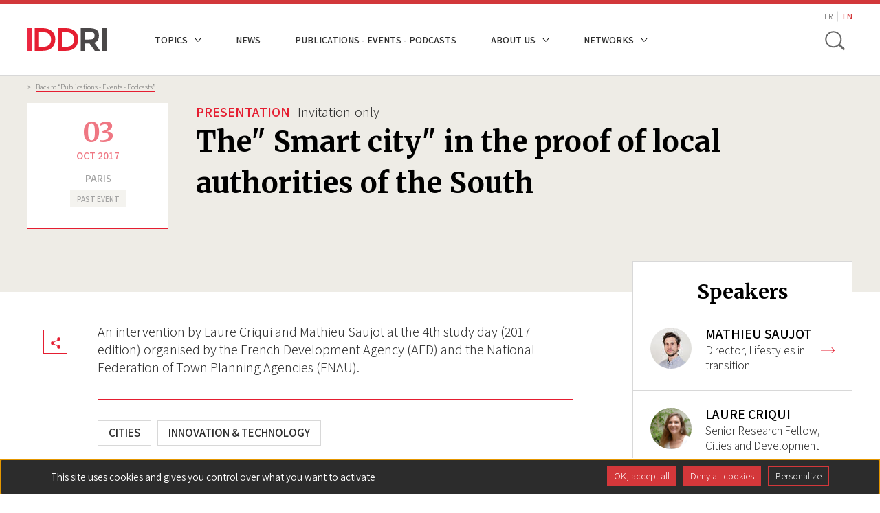

--- FILE ---
content_type: text/html; charset=UTF-8
request_url: https://www.iddri.org/en/publications-and-events/intervention/smart-city-proof-local-authorities-south
body_size: 60075
content:


<!DOCTYPE html>
<html lang="en" dir="ltr" prefix="og: https://ogp.me/ns#">
  <head>
    <meta charset="utf-8" />
<meta name="robots" content="index, follow" />
<link rel="image_src" href="https://www.iddri.org/themes/custom/iddri/images/default-iddri-event.png" />
<meta property="og:site_name" content="IDDRI" />
<meta property="og:type" content="event" />
<meta property="og:url" content="https://www.iddri.org/en/publications-and-events/intervention/smart-city-proof-local-authorities-south" />
<meta property="og:title" content="The&quot; Smart city&quot; in the proof of local authorities of the South" />
<meta property="og:image" content="https://www.iddri.org/themes/custom/iddri/images/default-iddri-event.png" />
<meta property="og:image:width" content="1200" />
<meta property="og:image:height" content="630" />
<meta name="MobileOptimized" content="width" />
<meta name="HandheldFriendly" content="true" />
<meta name="viewport" content="width=device-width, initial-scale=1.0" />
<link rel="alternate" hreflang="fr" href="https://www.iddri.org/fr/publications-et-evenements/intervention/la-smart-city-lepreuve-des-autorites-locales-du-sud" />
<link rel="alternate" hreflang="en" href="https://www.iddri.org/en/publications-and-events/intervention/smart-city-proof-local-authorities-south" />
<link rel="canonical" href="https://www.iddri.org/en/publications-and-events/intervention/smart-city-proof-local-authorities-south" />
<link rel="shortlink" href="https://www.iddri.org/en/node/22986" />

    <title>The&quot; Smart city&quot; in the proof of local authorities of the South | IDDRI</title>
    <link rel="stylesheet" media="all" href="/sites/default/files/css/optimized/css_bRERo_ZBIrKXBca6rUFbiqU9s5rH-7cgquoq_zxLxg0.DC46eXDXNqd7nAabBNwZ9u8wUQRe9Ua37dH_hzHCrN4.css?t6vf89" />
<link rel="stylesheet" media="all" href="/sites/default/files/css/optimized/css_Mo82ZZ31cKXAwJBOcyUs1IWfMb405vnexRv9Axiu1E4.BNkKNp68EbDUOqVxDKuKG3tFjrUVQO2lvnrY2ws-ozs.css?t6vf89" />
<link rel="stylesheet" media="all" href="/sites/default/files/css/optimized/css_RLxG-gqUEGneV3kUIer3dfxF4x3bAorByjG8Qz4sPBM.AAgPzK5O1u0H_2JogUpE4orYI0D2-GRt4idG9TP-Atw.css?t6vf89" />
<link rel="stylesheet" media="all" href="/sites/default/files/css/optimized/css_ht7sxmQu2oTKSoGWt1ndSu3IDPctjktF20Rb0cf9vn4.dUoS3YriKBjPqKvjKLwLYFu5L_9UAnCwYsqwQSM8Lxc.css?t6vf89" />
<link rel="stylesheet" media="all" href="/sites/default/files/css/optimized/css_m0smgWnMf514_r7TQkN__Pmr-_EH0FhDUjHaC8_cg0Y.XIGqNnGjyNUqVKK6kYAtCYQBGlkH_cAEYeDKyotbqXU.css?t6vf89" />
<link rel="stylesheet" media="all" href="/sites/default/files/css/optimized/css_9IddknSS13t2ZyGl1lrdq4Z3fnmU4_26LqVcG7jPJm8.pRq2ogVPqSFZMotAMbfTpYQHaBcUv1PMpX-IACJPrnw.css?t6vf89" />
<link rel="stylesheet" media="all" href="/sites/default/files/css/optimized/css_y2KkHmWi-iiWSvPhQM4xjMPJI2Kq5GDsavt625YsE1k.BUEjdj2hCBDLvQJqPxHjZbJG2JuXAdB6h3avyHpGdc0.css?t6vf89" />
<link rel="stylesheet" media="all" href="/sites/default/files/css/optimized/css_o46CzKmvZWVf3RwRT952gosDfYneGHPAINcJDkXQKKw.BDWBT8F-EjL3oc49GtpXpB_U1_zlKHgmyD3h2ya0deA.css?t6vf89" />
<link rel="stylesheet" media="all" href="/sites/default/files/css/optimized/css_jro9FUjuN8bUVm-dn4S-fVOXWDw6GfZ4jFF67yqKvr8.pdlB5Z6TL4zGhLNll7U6Ppgf_GjatJhK__Ij2YXNUHw.css?t6vf89" />
<link rel="stylesheet" media="all" href="/sites/default/files/css/optimized/css_vnoMeoxaaLGzIou_V9Kktno_BnLheyZ-Zy2-FOj2Ops.oYn54AOkSGp1k5qXsADMn5oA4Eolu41COpweO_04W20.css?t6vf89" />
<link rel="stylesheet" media="all" href="/sites/default/files/css/optimized/css_4S2XvMVxhh1162PlqfEQeBQaubiYb-MN7lOIbBqXpXE.BiloNKolqn95_v2XYiVzCXBSnikBkmY1oqqn_MVT92E.css?t6vf89" />
<link rel="stylesheet" media="all" href="/sites/default/files/css/optimized/css_EqnnaMezCBOH6YcrQ38QIn0P5PWWSvg-HXqGXLk6UhQ.QxgPyTPPKBSYmDDvnNT-cz-TddLSk4M6lxN0SH0xyDA.css?t6vf89" />
<link rel="stylesheet" media="all" href="/sites/default/files/css/optimized/css_d3ogRY7fV4G8Hj9ztz6WM686MrDqfMQU5ewlNnkbV1U.1DgupRzDx2LS6X99ZbrfW3bau-w2oF5K2VkpBiSCHYk.css?t6vf89" />
<link rel="stylesheet" media="all" href="/sites/default/files/css/optimized/css_4MbGDD09zXMiaSdgai7zf5Zry4cIquHKTiI26DHZFD8.FC3ToWqr35debD0yfNCJICHXA_YU6U2wbMi8FaPtUno.css?t6vf89" />
<link rel="stylesheet" media="all" href="/sites/default/files/css/optimized/css_rqST7RlqY6jgCjogaMTorcWI2MBPaDDrbwfxUNmLDZM.R4NDpApz56_t3h00oFMfPVJZZ-OeLqu0BdtL9vgSxnk.css?t6vf89" />
<link rel="stylesheet" media="all" href="/sites/default/files/css/optimized/css_V7_5j6X6-ZXUSwrIy0UxLbhQhQ18plAkSn4n6_XrtFA.IbIjtqZYSyE2XY7y2fZgRkqZ2maxq0e6ij676dtIUjg.css?t6vf89" />
<link rel="stylesheet" media="all" href="/sites/default/files/css/optimized/css_lX53zme2ZdraPDlJG3h-jKXUP72iWvLVLOwLnzIu1xM.KHHif-bKGaxpLSNBBV3UGf7SPFdFPx5hMdajpZ6rewo.css?t6vf89" />
<link rel="stylesheet" media="all" href="/sites/default/files/css/optimized/css__yIwH9FVPCHBS0NCp7PTCp1s2iYCr-dAgxcUyWDRUs8.RRhF81LzJXaXZc65JSreiOoXtNYrSq-12cA5lEHfJKg.css?t6vf89" />
<link rel="stylesheet" media="all" href="/sites/default/files/css/optimized/css_91BCDYY01qHxZJ4MSRkKYwHauJw81w3sKXvPcZW6puQ.-dIxtx76H6qCIYOivZeKz7q_xHKkzJsymuYUmt5558I.css?t6vf89" />
<link rel="stylesheet" media="all" href="/sites/default/files/css/optimized/css_rVqyYZFt6Evtl3fYEq6czIGri03gx9wRjz3Y_ItWYEU.OMHY3l3QPw54z-Ar_90u1mpCtiMD2wOOuiQTuwtQc7o.css?t6vf89" />
<link rel="stylesheet" media="all" href="/sites/default/files/css/optimized/css_qO2AoishdJKLKCtcndQBjWGM8F-wZAF9orv7nXKx68o.6KCt6SUK3ePEf1tO4s4pjQflMvSkZlS-3u4ZVmMdQCM.css?t6vf89" />
<link rel="stylesheet" media="all" href="/sites/default/files/css/optimized/css_UF7ljNEy5Lc8cUWBxDk9g7IM11HuHz9ssrsS1MFZX20.f6gfY5V52_zIBOspzrcXqDgPHp4Fgo3HQf4hC3L_Rx8.css?t6vf89" />
<link rel="stylesheet" media="all" href="/sites/default/files/css/optimized/css_Nzm2F3xJlahM2jdRzicLk9wgE1ZT9IqT0sxDYtn4GHw.ekfA6MmWz6UC2TOWfARSd1KjIuuLvU5HrgPWFihqU4I.css?t6vf89" />
<link rel="stylesheet" media="all" href="/sites/default/files/css/optimized/css_1rvzKwYydUJvySPfT7DtPc8fI0oPy2FglyIV09Fl8oE.myc8X7JVUEF-QyTntfEZ6t9j3V3mWVOX8fj1XuyKngw.css?t6vf89" />
<link rel="stylesheet" media="all" href="/sites/default/files/css/optimized/css_CeRwom0PAvGUuy7W0NxSt_HRil2MSjwd7p5sWhu67xs.8I2n1K5iiFFp_R6FdJXmpipUTBNRgmGW_L_MGnH8paI.css?t6vf89" />
<link rel="stylesheet" media="all" href="/sites/default/files/css/optimized/css_JXwuQLNySt7YEiyIafCDAhSDOBW5aW87ZaWwTZEqGbg.pYlWxvMnJuvqyCOD5DJaRDDgdUWGH-mYxEA8f4MUcN8.css?t6vf89" />
<link rel="stylesheet" media="all" href="/sites/default/files/css/optimized/css_Sw8T02rBw9Z7xsftE6ZM9rJ5umht_AvIYQNAxjwegD8.CxR17DSeu5NkNXAkgyKnrXzmto0jEgMG7UbsbGTv4ds.css?t6vf89" />
<link rel="stylesheet" media="all" href="/sites/default/files/css/optimized/css_L5f691Y6OmOZJl02aK1aFZ8ruvcIWJm7QSxPu2q6KMU.22-Qqvp9zgwRhnR3jhPisskFXhcZbU_yTRqTRn-BXKw.css?t6vf89" />
<link rel="stylesheet" media="all" href="/sites/default/files/css/optimized/css_yGEmdijJ6nazKKcJTIDZb-gipnfpmm6HdEdn-AdmlEA.SbyPmQFeZNg8bMlhaqd3nZRFpGBK2bz9JKgQPu99YO8.css?t6vf89" />
<link rel="stylesheet" media="all" href="/sites/default/files/css/optimized/css_e-ha61-8JqW42ygHCse4GYVczoe6jxRRgFzom2fxTTs.SDCXYhwsr3T9rmZ4Zqy72Af3_2t_JVMXVXyTYklJPYk.css?t6vf89" />
<link rel="stylesheet" media="all" href="/sites/default/files/css/optimized/css_cjDI52aJ1Vdr-7A_JokZBl0QRxFBCYPZ0-NJTg5pO_Y.FOJ2LQuc15mfABBXze9N9TBWhbeSOIx6O8Ujsk-mCkc.css?t6vf89" />
<link rel="stylesheet" media="all" href="/sites/default/files/css/optimized/css_V79B7a4qTRJakLA2xfHJmi-DCCztIRV1QuOaDHeVTxg.lyPlAzOZqe4ehQrf0yLLDB8o_GABfHt2U8EAPB6V99Q.css?t6vf89" />
<link rel="stylesheet" media="all" href="/sites/default/files/css/optimized/css_bEZMFRPzO-2aTxw1AlwlSYaf1ivetnEFRWi7RwiDRHI.nwabwVHQBKl-UGnWst-W270yRuH8f0vbuTx1BV43DUs.css?t6vf89" />
<link rel="stylesheet" media="all" href="/sites/default/files/css/optimized/css_kV3eX0I_qlJpX1GGDsziko2rskvlJnj2czM_H_UGn5U.NrBfJtpbkCGkt9QEDCAG7BI9PNt5sqT5ohwTfE3whYg.css?t6vf89" />
<link rel="stylesheet" media="all" href="/sites/default/files/css/optimized/css_3qlPrycG9AtdJQ_YShrNltTnnc14XgV1o_usquKsIY4.6mkOnErO_Y_VQcMNIpaUkOWN8yxoPSDhoKcYoK4657g.css?t6vf89" />
<link rel="stylesheet" media="all" href="/sites/default/files/css/optimized/css_SyL6713bJz4VzkK2SfEx2PZVfO8E_Grsaxet1SwEQmU.tGkW48I0Is2MMPFdupAN1tmK-tItbD6ALEezBG_66vE.css?t6vf89" />
<link rel="stylesheet" media="all" href="/sites/default/files/css/optimized/css_Cpr4lLkyjMwfaGmXsOqOycH_S7t7QPIeBpynTJJ41FU.m_uDhLomlz9gFYleFOGt-D9Z7kvKW-qNyws9PCOZ7Tw.css?t6vf89" />
<link rel="stylesheet" media="all" href="/sites/default/files/css/optimized/css_DdDn1MBEZK8VYyM-mRwQoqOCeg6D6xselAwWsDd_Ww8.dtCX1NiF8MsfnVpYA7eHdQhpcin0SLWj1ov4Ffv2rMk.css?t6vf89" />
<link rel="stylesheet" media="all" href="/sites/default/files/css/optimized/css_C5pLAVLDSYD88KXTwIwfUHo-UIQNX-u2HCLBXD6c8v8.hBAohnRj15OcDJ-sg3EndadbiD2CeHADNS7lpcPLmPQ.css?t6vf89" />
<link rel="stylesheet" media="all" href="/sites/default/files/css/optimized/css_KcWoJZNBEXNRWCa3YGmNXV267kZTwCB6ixIuQ2drNG4.9IQPFqtVtvtL4162wEd0sLboAFvj-DHTqVdkbytlirk.css?t6vf89" />
<link rel="stylesheet" media="all" href="/sites/default/files/css/optimized/css_jyqAAcsudcfC9PcJd63Dc817q1h3P41zWEKQKpwuf9g.4Yd2GnbmsrzVh3aFzWiKyD50T7b50_cmOiZHnARWVdo.css?t6vf89" />
<link rel="stylesheet" media="all" href="/sites/default/files/css/optimized/css_zcWWoPyqxP6Ts9j1UmpKlAdXL0LxFdAFsvh7LHGP9hg.ZWzCbxr9TLtMBz-nWc2zd6pc40czrKX1no2quZGAzr8.css?t6vf89" />
<link rel="stylesheet" media="all" href="/sites/default/files/css/optimized/css_v7Q33bGI1xcDVAJ-XqDcpKbhFPCB2YMUx-EVRneODOo.g0nnWZyzoK1IR_-soC0mDbbepsRaAgjAYyUvF0T-VvM.css?t6vf89" />
<link rel="stylesheet" media="all" href="/sites/default/files/css/optimized/css_RXsj9VMvl9LttbP-7mR4MY80vqjpgLu1pn_NiS2ZidM.bOHA5UKA80OI2-FLIvokNB6NModOGz6FuclXzzR0DNc.css?t6vf89" />
<link rel="stylesheet" media="all" href="/themes/custom/iddri/node_modules/share-this/dist/share-this.css?t6vf89" />
<link rel="stylesheet" media="all" href="/sites/default/files/css/optimized/css_mq-_eG7MPY2naMAqHbIEQen1IJtgRa4s9lRIh6Hfno4.b2npJ92V29HdamueyPj7Pyz1qXfWXJiKqu4KOJzULh4.css?t6vf89" />
<link rel="stylesheet" media="all" href="/sites/default/files/css/optimized/css_BkzEfssMK88pYiRsJaovquO-4epCeJJihKl1Ap7FVUI.yNc5So6NyD-552zt0yNLBGokTBIFCO5JmwGhgL_DcEE.css?t6vf89" />
<link rel="stylesheet" media="all" href="//fonts.googleapis.com/css?family=Assistant:300,400,600|Merriweather:700" />

    
    <link rel="apple-touch-icon" sizes="57x57" href="/themes/custom/iddri/images/favicon/apple-icon-57x57.png">
    <link rel="apple-touch-icon" sizes="60x60" href="/themes/custom/iddri/images/favicon/apple-icon-60x60.png">
    <link rel="apple-touch-icon" sizes="72x72" href="/themes/custom/iddri/images/favicon/apple-icon-72x72.png">
    <link rel="apple-touch-icon" sizes="76x76" href="/themes/custom/iddri/images/favicon/apple-icon-76x76.png">
    <link rel="apple-touch-icon" sizes="114x114" href="/themes/custom/iddri/images/favicon/apple-icon-114x114.png">
    <link rel="apple-touch-icon" sizes="120x120" href="/themes/custom/iddri/images/favicon/apple-icon-120x120.png">
    <link rel="apple-touch-icon" sizes="144x144" href="/themes/custom/iddri/images/favicon/apple-icon-144x144.png">
    <link rel="apple-touch-icon" sizes="152x152" href="/themes/custom/iddri/images/favicon/apple-icon-152x152.png">
    <link rel="apple-touch-icon" sizes="180x180" href="/themes/custom/iddri/images/favicon/apple-icon-180x180.png">
    <link rel="icon" type="image/png" sizes="192x192"  href="/themes/custom/iddri/images/favicon/android-icon-192x192.png">
    <link rel="icon" type="image/png" sizes="32x32" href="/themes/custom/iddri/images/favicon/favicon-32x32.png">
    <link rel="icon" type="image/png" sizes="96x96" href="/themes/custom/iddri/images/favicon/favicon-96x96.png">
    <link rel="icon" type="image/png" sizes="16x16" href="/themes/custom/iddri/images/favicon/favicon-16x16.png">
    <link rel="manifest" href="/themes/custom/iddri/images/favicon/manifest.json">
    <meta name="msapplication-TileColor" content="#ffffff">
    <meta name="msapplication-TileImage" content="/themes/custom/iddri/images/favicon/ms-icon-144x144.png">
    <meta name="theme-color" content="#ffffff">

    <!-- Matomo -->
    <script>
      var _paq = window._paq = window._paq || [];
      /* tracker methods like "setCustomDimension" should be called before "trackPageView" */
      _paq.push(['trackPageView']);
      _paq.push(['enableLinkTracking']);
      (function() {
        var u="https://iddri.matomo.cloud/";
        _paq.push(['setTrackerUrl', u+'matomo.php']);
        _paq.push(['setSiteId', '1']);
        var d=document, g=d.createElement('script'), s=d.getElementsByTagName('script')[0];
        g.async=true; g.src='//cdn.matomo.cloud/iddri.matomo.cloud/matomo.js'; s.parentNode.insertBefore(g,s);
      })();
    </script>
    <!-- End Matomo Code -->
  </head>
  <body class="path-node page-node-type-event">

        <a href="#main-content" class="visually-hidden focusable skip-link">
      Skip to main content
    </a>
    
      <div class="dialog-off-canvas-main-canvas" data-off-canvas-main-canvas>
    
<div class="layout-container">
  <header class="header-site" role="banner">
    <div class="header-site__wrapper">
        <div class="container">
            <div class="flex-content-vcenter">
                <a href="https://www.iddri.org/en" class="header-site__logo-wrap">
                                      <img class="header-site__logo" src="/themes/custom/iddri/images/logo.svg" alt="IDDRI" />
                                  </a>

                
                                      <div class="region region-header">
    <nav role="navigation" aria-labelledby="block-iddri-main-menu-menu" id="block-iddri-main-menu" class="block block-menu navigation menu--main">
            
  <h2 class="visually-hidden" id="block-iddri-main-menu-menu">Navigation principale</h2>
  

        
							<ul data-region="header" class="menu">
																	<li class="menu-item menu-item--expanded">
						<span>Topics</span>
													<div class="dropdown-mainnav">
								<div class="container">
									<div class="dropdown-inner">
										<h2>Topics</h2>
										<div class="dropdown-elements">
																																												<ul class="menu">
																		<li class="menu-item">
						<a href="/en/themes/agriculture-and-food" data-drupal-link-system-path="node/27048">Agriculture and Food</a>
											</li>
														<li class="menu-item">
						<a href="/en/themes/biodiversity" data-drupal-link-system-path="node/19248">Biodiversity</a>
											</li>
														<li class="menu-item">
						<a href="/en/themes/climate" data-drupal-link-system-path="node/19247">Climate</a>
											</li>
														<li class="menu-item">
						<a href="/en/themes/energy" data-drupal-link-system-path="node/27060">Energy</a>
											</li>
														<li class="menu-item">
						<a href="/en/themes/financing-developing-economies" data-drupal-link-system-path="node/19246">Financing developing economies</a>
											</li>
							</ul>
			
																																																								<ul class="menu">
																		<li class="menu-item">
						<a href="/en/themes/lifestyles" data-drupal-link-system-path="node/27062">Lifestyles</a>
											</li>
														<li class="menu-item">
						<a href="/en/themes/new-industrial-policies" data-drupal-link-system-path="node/27236">New industrial policies</a>
											</li>
														<li class="menu-item">
						<a href="/en/themes/ocean" data-drupal-link-system-path="node/22455">Ocean</a>
											</li>
														<li class="menu-item">
						<a href="/en/themes/european-green-deal" data-drupal-link-system-path="node/27061">European Green Deal</a>
											</li>
														<li class="menu-item">
						<a href="/en/themes/transport" data-drupal-link-system-path="node/27047">Transport</a>
											</li>
							</ul>
			
																																	</div>
									</div>
								</div>
							</div>
											</li>
														<li class="menu-item">
						<a href="/en/actualites" data-drupal-link-system-path="node/27446">News</a>
											</li>
														<li class="menu-item">
						<a href="/en/publications-and-events" data-drupal-link-system-path="publi-events">Publications - Events - Podcasts</a>
											</li>
														<li class="menu-item menu-item--expanded">
						<span>About us</span>
													<div class="dropdown-mainnav">
								<div class="container">
									<div class="dropdown-inner">
										<h2>About us</h2>
										<div class="dropdown-elements">
																																												<ul class="menu">
																		<li class="menu-item">
						<a href="/en/about-iddri" data-drupal-link-system-path="node/18188">About IDDRI</a>
											</li>
														<li class="menu-item">
						<a href="/en/about-iddri/team" data-drupal-link-system-path="node/16391">Staff</a>
											</li>
														<li class="menu-item">
						<a href="/en/about-iddri/governance" data-drupal-link-system-path="node/22897">Governance Bodies</a>
											</li>
														<li class="menu-item">
						<a href="/en/about-iddri/financial-partners" data-drupal-link-system-path="node/22908">Financial Partners</a>
											</li>
														<li class="menu-item">
						<a href="/en/about-iddri/research-partners-and-influence-networks" data-drupal-link-system-path="node/22909">Research Partners</a>
											</li>
							</ul>
			
																																																<div class="special_item">
																						<ul class="menu">
																		<li class="menu-item">
						<a href="/en/about-iddri/transparency-governance-and-funding" data-drupal-link-system-path="node/22571">Transparency</a>
											</li>
														<li class="menu-item">
						<a href="/en/about-iddri/annual-reports" data-drupal-link-system-path="node/22559">Annuals Reports</a>
											</li>
														<li class="menu-item">
						<a href="/en/about-iddri/contact" data-drupal-link-system-path="node/22569">Contact</a>
											</li>
														<li class="menu-item">
						<a href="/en/about-iddri/careers" data-drupal-link-system-path="node/22882">Careers</a>
											</li>
							</ul>
			
														<ul class="social-list">
															<li>
																<a href="https://www.linkedin.com/company/iddri/" target="_blank" class="linkedin ln-social">ln|LinkedIn</a>
															</li>
															<li>
																<a href="https://bsky.app/profile/iddri.bsky.social" target="_blank" class="bluesky bs-social">bs|Bluesky</a>
															</li>
															<li>
																<a href="https://www.youtube.com/user/IddriTV" target="_blank" class="youtube yt-social">yt|Youtube</a>
															</li>
														</ul>
													</div>
																																	</div>
									</div>
								</div>
							</div>
											</li>
														<li class="menu-item menu-item--expanded">
						<span>Networks</span>
													<div class="dropdown-mainnav">
								<div class="container">
									<div class="dropdown-inner">
										<h2>Networks</h2>
										<div class="dropdown-elements">
																																												<ul class="menu">
																		<li class="menu-item">
						<a href="/en/reseau/deep-decarbonization-pathways" data-drupal-link-system-path="node/27050">Deep Decarbonization Pathways</a>
											</li>
														<li class="menu-item">
						<a href="/en/reseau/mobility-transition-institute" data-drupal-link-system-path="node/27049">Mobility in Transition Institute</a>
											</li>
														<li class="menu-item">
						<a href="/en/reseau/ukama" data-drupal-link-system-path="node/27051">Ukȧmȧ</a>
											</li>
														<li class="menu-item">
						<a href="/en/reseau/european-think-tanks-group" data-drupal-link-system-path="node/27052">European Think Tanks Group</a>
											</li>
														<li class="menu-item">
						<a href="/en/reseau/think-sustainable-europe" data-drupal-link-system-path="node/27053">Think Sustainable Europe</a>
											</li>
							</ul>
			
																																																								<ul class="menu">
																		<li class="menu-item">
						<a href="/en/reseau/idgm" data-drupal-link-system-path="node/27054">IDGM+</a>
											</li>
							</ul>
			
																																	</div>
									</div>
								</div>
							</div>
											</li>
							</ul>
			


  </nav>
<div class="language-switcher-language-url block block-language block-language-blocklanguage-interface" id="block-iddri-lang-switcher" role="navigation">
  
    
      <ul class="links"><li hreflang="fr" data-drupal-link-system-path="node/22986" class="fr"><a href="/fr/publications-et-evenements/intervention/la-smart-city-lepreuve-des-autorites-locales-du-sud" class="language-link" hreflang="fr" data-drupal-link-system-path="node/22986">FR</a></li><li hreflang="en" data-drupal-link-system-path="node/22986" class="en is-active" aria-current="page"><a href="/en/publications-and-events/intervention/smart-city-proof-local-authorities-south" class="language-link is-active" hreflang="en" data-drupal-link-system-path="node/22986" aria-current="page">EN</a></li></ul>
  </div>
<div class="views-exposed-form block block-search container-inline" id="block-search-form-block">
  
    
      <form class="iddri-search-form" data-drupal-selector="iddri-search-form" action="/en/publications-and-events/intervention/smart-city-proof-local-authorities-south" method="post" id="iddri-search-form" accept-charset="UTF-8">
  <div class="form-item js-form-wrapper form-wrapper" id="edit-title"><input placeholder="Keywords" data-drupal-selector="edit-title" type="text" id="edit-title" name="title" value="" size="60" maxlength="128" class="form-text required" required="required" aria-required="true" />
</div>
<input data-drupal-selector="form-r6owdscyecpqzmbgvfsmrwqw1c4ph3xtabcd4nyhf7s" type="hidden" name="form_build_id" value="form-R6OwDscYEcPqZMbgvfsmrWqW1c4PH3XTabcD4nYhf7s" />
<input data-drupal-selector="edit-iddri-search-form" type="hidden" name="form_id" value="iddri_search_form" />
<div data-drupal-selector="edit-actions" class="form-actions js-form-wrapper form-wrapper" id="edit-actions"><input data-drupal-selector="edit-submit" type="submit" id="edit-submit" name="op" value="OK" class="button js-form-submit form-submit" />
</div>

</form>

  </div>

  </div>

                            </div>


            <div class="flex-content-vcenter">
              
                
                <button type="button" class="header-site__search js-toggle-search" aria-label="toggle search">
                    <span class="search-icon__item" aria-hidden="true"></span>
                    <span class="hide-visually">Toggle search</span>
                </button>

                <button class="hamburger js-toggle-nav">
                    <span class="hamburger__inner js-hamburger-inner"></span>
                </button>
            </div>
        </div>
    </div>
</header>

<div class="mobile-nav js-mobile-nav">
    <div class="container">
        <div class="mobile-nav__wrap">
            <nav role="navigation" aria-labelledby="block-iddri-main-menu-menu" id="block-iddri-main-menu" class="block block-menu navigation menu--main">
            
  <h2 class="visually-hidden" id="block-iddri-main-menu-menu">Navigation principale</h2>
  

        
							<ul data-region="header" class="menu">
																	<li class="menu-item menu-item--expanded">
						<span>Topics</span>
													<div class="dropdown-mainnav">
								<div class="container">
									<div class="dropdown-inner">
										<h2>Topics</h2>
										<div class="dropdown-elements">
																																												<ul class="menu">
																		<li class="menu-item">
						<a href="/en/themes/agriculture-and-food" data-drupal-link-system-path="node/27048">Agriculture and Food</a>
											</li>
														<li class="menu-item">
						<a href="/en/themes/biodiversity" data-drupal-link-system-path="node/19248">Biodiversity</a>
											</li>
														<li class="menu-item">
						<a href="/en/themes/climate" data-drupal-link-system-path="node/19247">Climate</a>
											</li>
														<li class="menu-item">
						<a href="/en/themes/energy" data-drupal-link-system-path="node/27060">Energy</a>
											</li>
														<li class="menu-item">
						<a href="/en/themes/financing-developing-economies" data-drupal-link-system-path="node/19246">Financing developing economies</a>
											</li>
							</ul>
			
																																																								<ul class="menu">
																		<li class="menu-item">
						<a href="/en/themes/lifestyles" data-drupal-link-system-path="node/27062">Lifestyles</a>
											</li>
														<li class="menu-item">
						<a href="/en/themes/new-industrial-policies" data-drupal-link-system-path="node/27236">New industrial policies</a>
											</li>
														<li class="menu-item">
						<a href="/en/themes/ocean" data-drupal-link-system-path="node/22455">Ocean</a>
											</li>
														<li class="menu-item">
						<a href="/en/themes/european-green-deal" data-drupal-link-system-path="node/27061">European Green Deal</a>
											</li>
														<li class="menu-item">
						<a href="/en/themes/transport" data-drupal-link-system-path="node/27047">Transport</a>
											</li>
							</ul>
			
																																	</div>
									</div>
								</div>
							</div>
											</li>
														<li class="menu-item">
						<a href="/en/actualites" data-drupal-link-system-path="node/27446">News</a>
											</li>
														<li class="menu-item">
						<a href="/en/publications-and-events" data-drupal-link-system-path="publi-events">Publications - Events - Podcasts</a>
											</li>
														<li class="menu-item menu-item--expanded">
						<span>About us</span>
													<div class="dropdown-mainnav">
								<div class="container">
									<div class="dropdown-inner">
										<h2>About us</h2>
										<div class="dropdown-elements">
																																												<ul class="menu">
																		<li class="menu-item">
						<a href="/en/about-iddri" data-drupal-link-system-path="node/18188">About IDDRI</a>
											</li>
														<li class="menu-item">
						<a href="/en/about-iddri/team" data-drupal-link-system-path="node/16391">Staff</a>
											</li>
														<li class="menu-item">
						<a href="/en/about-iddri/governance" data-drupal-link-system-path="node/22897">Governance Bodies</a>
											</li>
														<li class="menu-item">
						<a href="/en/about-iddri/financial-partners" data-drupal-link-system-path="node/22908">Financial Partners</a>
											</li>
														<li class="menu-item">
						<a href="/en/about-iddri/research-partners-and-influence-networks" data-drupal-link-system-path="node/22909">Research Partners</a>
											</li>
							</ul>
			
																																																<div class="special_item">
																						<ul class="menu">
																		<li class="menu-item">
						<a href="/en/about-iddri/transparency-governance-and-funding" data-drupal-link-system-path="node/22571">Transparency</a>
											</li>
														<li class="menu-item">
						<a href="/en/about-iddri/annual-reports" data-drupal-link-system-path="node/22559">Annuals Reports</a>
											</li>
														<li class="menu-item">
						<a href="/en/about-iddri/contact" data-drupal-link-system-path="node/22569">Contact</a>
											</li>
														<li class="menu-item">
						<a href="/en/about-iddri/careers" data-drupal-link-system-path="node/22882">Careers</a>
											</li>
							</ul>
			
														<ul class="social-list">
															<li>
																<a href="https://www.linkedin.com/company/iddri/" target="_blank" class="linkedin ln-social">ln|LinkedIn</a>
															</li>
															<li>
																<a href="https://bsky.app/profile/iddri.bsky.social" target="_blank" class="bluesky bs-social">bs|Bluesky</a>
															</li>
															<li>
																<a href="https://www.youtube.com/user/IddriTV" target="_blank" class="youtube yt-social">yt|Youtube</a>
															</li>
														</ul>
													</div>
																																	</div>
									</div>
								</div>
							</div>
											</li>
														<li class="menu-item menu-item--expanded">
						<span>Networks</span>
													<div class="dropdown-mainnav">
								<div class="container">
									<div class="dropdown-inner">
										<h2>Networks</h2>
										<div class="dropdown-elements">
																																												<ul class="menu">
																		<li class="menu-item">
						<a href="/en/reseau/deep-decarbonization-pathways" data-drupal-link-system-path="node/27050">Deep Decarbonization Pathways</a>
											</li>
														<li class="menu-item">
						<a href="/en/reseau/mobility-transition-institute" data-drupal-link-system-path="node/27049">Mobility in Transition Institute</a>
											</li>
														<li class="menu-item">
						<a href="/en/reseau/ukama" data-drupal-link-system-path="node/27051">Ukȧmȧ</a>
											</li>
														<li class="menu-item">
						<a href="/en/reseau/european-think-tanks-group" data-drupal-link-system-path="node/27052">European Think Tanks Group</a>
											</li>
														<li class="menu-item">
						<a href="/en/reseau/think-sustainable-europe" data-drupal-link-system-path="node/27053">Think Sustainable Europe</a>
											</li>
							</ul>
			
																																																								<ul class="menu">
																		<li class="menu-item">
						<a href="/en/reseau/idgm" data-drupal-link-system-path="node/27054">IDGM+</a>
											</li>
							</ul>
			
																																	</div>
									</div>
								</div>
							</div>
											</li>
							</ul>
			


  </nav>


            
        </div>

        <div class="language-switcher-language-url block block-language block-language-blocklanguage-interface" id="block-iddri-lang-switcher" role="navigation">
  
    
      <ul class="links"><li hreflang="fr" data-drupal-link-system-path="node/22986" class="fr"><a href="/fr/publications-et-evenements/intervention/la-smart-city-lepreuve-des-autorites-locales-du-sud" class="language-link" hreflang="fr" data-drupal-link-system-path="node/22986">FR</a></li><li hreflang="en" data-drupal-link-system-path="node/22986" class="en is-active" aria-current="page"><a href="/en/publications-and-events/intervention/smart-city-proof-local-authorities-south" class="language-link is-active" hreflang="en" data-drupal-link-system-path="node/22986" aria-current="page">EN</a></li></ul>
  </div>

    </div>
</div>






  <main role="main" class="site-wrapper">
    <div class="container">
      <a id="main-content" tabindex="-1"></a>
      <div class="layout-content">
          <div class="region region-content">
    <div id="block-iddri-breadcrumb-block" class="block block-system block-system-breadcrumb-block">
  
    
        <nav class="breadcrumb" role="navigation" aria-labelledby="system-breadcrumb">
    <h2 id="system-breadcrumb" class="visually-hidden">Breadcrumb</h2>
    <ol>
          <li class="breadcrumb__item">
        <span>></span>
                  <a href="/en/publications-and-events" class="breadcrumb__link">Back to “Publications - Events - Podcasts”</a>
              </li>
        </ol>
  </nav>

  </div>
<div data-drupal-messages-fallback class="hidden"></div>


<article class="page-wrapper event-full">

    <header class="page-header  event-full__header" >
        <div class="event-date event-date--header">
            <div class="is-passed">
    <div class="flex-content-center event-date__date">
        <div>
            <span class="event-date__day">03</span>
            <span class="event-date__month">OCT 2017</span>
        </div>

            </div>

            <div>Paris</div>
    
            <div class="event-date__passed-label">PAST EVENT</div>
    </div>

        </div>
        <div class="event-full__title">
            <div class="event__metas">
                <span class="category category--publi">Presentation</span>
                <span class="category category--lower">Invitation-only</span>
            </div>
            <h1 class="page-title"><span class="field field--name-title field--type-string field--label-hidden">The&quot; Smart city&quot; in the proof of local authorities of the South</span>
</h1>
            <p class="page-intro"></p>
                    </div>
    </header>

    <div class="row flex-content">
        <div class="col-1">
            <div class="article-full__social js-social-toolbar"><div class="js-share-bar-wrap share-bar-wrap">
  <button class="js-toggle-share-bar share-bar__link">
    <svg width="14px" height="17px" class="icon-share2">
      <use xlink:href="/themes/custom/iddri/images/icons.svg#share" />
    </svg>
    <span class="hide-visually">Share</span>
  </button>

  <ul class="share-bar js-share-bar">
    <li class="share-bar__item">
      <a href="https://www.facebook.com/sharer/sharer.php?u=https%3A%2F%2Fwww.iddri.org%2Fen%2Fpublications-and-events%2Fintervention%2Fsmart-city-proof-local-authorities-south" target="_blank" class="share-bar__link share-bar__link--sub js-popup">
        <svg width="7px" height="15px" class="icon-share2">
          <use xlink:href="/themes/custom/iddri/images/icons.svg#fb2" />
        </svg>
        <span class="hide-visually">Share on Facebook</span>
      </a>
    </li>

    <li class="share-bar__item">
      <a href="https://bsky.app/intent/compose?text=The%22+Smart+city%22+in+the+proof+of+local+authorities+of+the+South https%3A%2F%2Fwww.iddri.org%2Fen%2Fpublications-and-events%2Fintervention%2Fsmart-city-proof-local-authorities-south via @iddri.bsky.social" target="_blank" class="share-bar__link share-bar__link--sub share-bar__link--small js-popup">
        <svg xmlns="http://www.w3.org/2000/svg" xmlns:xlink="http://www.w3.org/1999/xlink" width="15px" height="13px" viewBox="0 0 14 13" version="1.1" class="icon-share2"><path d="M 3.167969 1.078125 C 4.71875 2.304688 6.386719 4.789062 7 6.121094 C 7.613281 4.789062 9.28125 2.304688 10.832031 1.078125 C 11.953125 0.195312 13.765625 -0.488281 13.765625 1.6875 C 13.765625 2.121094 13.53125 5.335938 13.390625 5.859375 C 12.90625 7.675781 11.148438 8.136719 9.582031 7.855469 C 12.320312 8.347656 13.015625 9.96875 11.511719 11.589844 C 8.65625 14.671875 7.40625 10.816406 7.085938 9.832031 C 7.027344 9.648438 7 9.566406 7 9.636719 C 7 9.566406 6.972656 9.648438 6.914062 9.832031 C 6.59375 10.816406 5.34375 14.671875 2.488281 11.589844 C 0.984375 9.96875 1.679688 8.347656 4.417969 7.855469 C 2.851562 8.136719 1.09375 7.675781 0.609375 5.859375 C 0.46875 5.335938 0.234375 2.121094 0.234375 1.6875 C 0.234375 -0.488281 2.046875 0.195312 3.167969 1.078125 Z M 3.167969 1.078125 "></path>
        </svg>
        <span class="hide-visually">Share on BlueSky</span>
      </a>
    </li>

    <li class="share-bar__item">
      <a href="https://www.linkedin.com/shareArticle?mini=true&url=https%3A%2F%2Fwww.iddri.org%2Fen%2Fpublications-and-events%2Fintervention%2Fsmart-city-proof-local-authorities-south&title=The%22+Smart+city%22+in+the+proof+of+local+authorities+of+the+South" target="_blank" class="share-bar__link share-bar__link--sub share-bar__link--small js-popup">
        <svg width="12px" height="12px" class="icon-share2">
          <use xlink:href="/themes/custom/iddri/images/icons.svg#linkedin2" />
        </svg>
        <span class="hide-visually">Share on Linkedin</span>
      </a>
    </li>
  </ul>
</div>
</div>

        </div>
        <div class="col-7 col-sm-12">
            
            <div class="page-content">
                
                                <div class="wysiwyg">
                    
            <div class="clearfix text-formatted field field--name-body field--type-text-with-summary field--label-hidden field__item"><p>An intervention by Laure Criqui and Mathieu Saujot at the 4th study day (2017 edition) organised by the French Development Agency (AFD) and the National Federation of Town Planning Agencies (FNAU).</p></div>
      
                </div>
                
                <div class="footnotes_container wysiwyg hidden"><ul class="footnotes"></ul></div>
            </div>

            <ul class="tags">
                <li class="tags__item"><a href="/en/publications-and-events/cities" hreflang="en">Cities</a></li>
<li class="tags__item"><a href="/en/publications-and-events/innovation-technology" hreflang="en">Innovation &amp; technology</a></li>

                
            </ul>
        </div>

        <div class="col-4 justify-right-col col-sm-12">
                        <div class="sidebar sidebar--small">
                                <h2 class="page-section-title page-section-title--small">Speakers</h2>
                <div class="sidebar__section">
                    
      <div class="field field--name-field-speakers field--type-entity-reference field--label-hidden field__items">
              <div class="field__item"><article class="author-teaser">
      <a href="/en/about-iddri/team/mathieu-saujot" class="flex-content">
          
            <div class="field field--name-field-user-picture field--type-image field--label-hidden field__item">  <img loading="lazy" src="/sites/default/files/styles/user_small/public/IMG-PHOTOS/Profils/Iddri-And-Co/Equipe/MathieuSaujot-JeanLARIVE_portraiti-IDDRI-bdef-23%20-%20copie.jpg?itok=ZMFjddS-" width="60" height="60" alt="Mathieu Saujot, chercheur Iddri" class="image-style-user-small" />


</div>
      
        <div class="author-teaser__txt">
      <h3 class="category category--author">Mathieu Saujot</h3>
      <p>Director, Lifestyles in transition</p>
    </div>
          <svg class="icon-arrow-right">
        <use xlink:href="/themes/custom/iddri/images/icons.svg#arrow-right" />
      </svg>
    </a>
  </article>
</div>
              <div class="field__item"><article class="author-teaser">
      <div class="flex-content">
          
            <div class="field field--name-field-user-picture field--type-image field--label-hidden field__item">  <img loading="lazy" src="/sites/default/files/styles/user_small/public/IMG-PHOTOS/Profils/Iddri-And-Co/Equipe/Laure%20Cricqui.png?itok=CIAkrCfp" width="60" height="60" alt="Laure Criqui Iddri Researcher" class="image-style-user-small" />


</div>
      
        <div class="author-teaser__txt">
      <h3 class="category category--author">Laure Criqui</h3>
      <p>Senior Research Fellow, Cities and Development</p>
    </div>
      </div>
  </article>
</div>
          </div>
  
                </div>
                
                            </div><!--/.sidebar-->
            
                    </div>
    </div>
</article>

  </div>

      </div>
      
          </div>
  </main>
</div>
<footer role="contentinfo" class="footer-site flex-content flex-content-vcenter">
    <div class="footer-newsletter">
                <div class="container">
            <div class="footer-newsletter__wrapper">
                <h2 class="footer-newsletter__title">Follow IDDRI's News</h2>

                <a href="/en/about-iddri/subscribe-newsletters" class="btn-footer">
                    <svg class="icon-newsletter">
                        <use xlink:href="/themes/custom/iddri/images/icons.svg#newsletter" />
                    </svg>
                    <span>Register</span>
                </a>
            </div>
        </div>
            </div>
    <button class="btn-back-top js-back-top">
        <span class="hide-visually">Back to top</span>
        <svg class="icon-back-top">
            <svg xmlns="http://www.w3.org/2000/svg" viewBox="0 0 36.75 36.75">
                <path class="icon-back-top__circle" d="M36.25,18.38A17.88,17.88,0,1,1,18.38.5,17.87,17.87,0,0,1,36.25,18.38Z" stroke-miterlimit="10"/>
                <path class="icon-back-top__arrow" d="M18.58,8.07l-3.72,3.78a.42.42,0,0,0,.13.57.41.41,0,0,0,.56-.13l3-2.91V28.87h.68V9.38l3,2.91a.41.41,0,0,0,.76-.22.38.38,0,0,0-.07-.22L19.27,8.07a.42.42,0,0,0-.35-.19A.39.39,0,0,0,18.58,8.07Z"/>
            </svg>
        </svg>
    </button>
    <div class="container">
        <div class="footer-site__wrapper flex-content">
            <a href="https://www.iddri.org/en" class="header-site__logo-wrap">
                                  <img class="footer-site__logo" src="/themes/custom/iddri/images/logo.svg" alt="IDDRI" />
                            </a>

            <div class="flex-content">
                <nav role="navigation" aria-labelledby="block-iddri-footer-menu-menu" id="block-iddri-footer-menu" class="block block-menu navigation menu--footer">
            
  <h2 class="visually-hidden" id="block-iddri-footer-menu-menu">Pied de page</h2>
  

        
              <ul class="menu">
                    <li class="menu-item">
        <a href="/en/about-iddri/contact" data-drupal-link-system-path="node/22569">Contact</a>
              </li>
                <li class="menu-item">
        <a href="/en/about-iddri/media" data-drupal-link-system-path="iddri-en-bref/dans-medias">Iddri in the media</a>
              </li>
                <li class="menu-item">
        <a href="/en/about-iddri/press-releases" data-drupal-link-system-path="node/22881">Press Releases</a>
              </li>
                <li class="menu-item">
        <a href="/en/about-iddri/careers" data-drupal-link-system-path="node/22882">Careers</a>
              </li>
                <li class="menu-item">
        <a href="/en/about-iddri/legal-notice" data-drupal-link-system-path="node/22570">Legal notice</a>
              </li>
                <li class="menu-item">
        <a href="#tarteaucitron">Cookie preferences</a>
              </li>
        </ul>
  


  </nav>

                <div class="item-list"><ul class="social-list"><li><a href="https://www.linkedin.com/company/iddri/" target="_blank" class="linkedin ln-social">ln|LinkedIn</a></li><li><a href="https://bsky.app/profile/iddri.bsky.social" target="_blank" class="bluesky bs-social">bs|Bluesky</a></li><li><a href="https://www.youtube.com/user/IddriTV" target="_blank" class="youtube yt-social">yt|Youtube</a></li></ul></div>
            </div>
        </div>
    </div>
</footer>

  </div>

    

    <script type="application/json" data-drupal-selector="drupal-settings-json">{"path":{"baseUrl":"\/","pathPrefix":"en\/","currentPath":"node\/22986","currentPathIsAdmin":false,"isFront":false,"currentLanguage":"en"},"pluralDelimiter":"\u0003","suppressDeprecationErrors":true,"tacjs":{"dialog":{"privacyUrl":"","readmoreLink":"\/iddri-en-bref\/mentions-legales-donnees-personnelles-et-politique-de-confidentialite","hashtag":"#tarteaucitron","cookieName":"tarteaucitron","orientation":"bottom","bodyPosition":"bottom","showAlertSmall":false,"cookieslist":false,"showIcon":false,"iconPosition":"BottomRight","adblocker":false,"DenyAllCta":true,"AcceptAllCta":true,"highPrivacy":true,"handleBrowserDNTRequest":false,"removeCredit":true,"moreInfoLink":true,"useExternalCss":true,"useExternalJs":true,"cookieDomain":"","mandatory":false,"closePopup":false},"services":{"amplitude":{"status":false,"readMore":"","readmoreLink":"","needConsent":false},"abtasty":{"status":false,"readMore":"","readmoreLink":"","needConsent":false},"metrica":{"status":false,"readMore":"","readmoreLink":"","needConsent":false},"addthis":{"status":false,"readMore":"","readmoreLink":"","needConsent":false},"addtoanyfeed":{"status":false,"readMore":"","readmoreLink":"","needConsent":false},"addtoanyshare":{"status":false,"readMore":"","readmoreLink":"","needConsent":false},"aduptech_ads":{"status":false,"readMore":"","readmoreLink":"","needConsent":false},"aduptech_conversion":{"status":false,"readMore":"","readmoreLink":"","needConsent":false},"aduptech_retargeting":{"status":false,"readMore":"","readmoreLink":"","needConsent":false},"alexa":{"status":false,"readMore":"","readmoreLink":"","needConsent":false},"amazon":{"status":false,"readMore":"","readmoreLink":"","needConsent":false},"calameo":{"status":false,"readMore":"","readmoreLink":"","needConsent":false},"clicky":{"status":false,"readMore":"","readmoreLink":"","needConsent":false},"clicmanager":{"status":false,"readMore":"","readmoreLink":"","needConsent":false},"contentsquare":{"status":false,"readMore":"","readmoreLink":"","needConsent":false},"crazyegg":{"status":false,"readMore":"","readmoreLink":"","needConsent":false},"clarity":{"status":false,"readMore":"","readmoreLink":"","needConsent":false},"criteo":{"status":false,"readMore":"","readmoreLink":"","needConsent":false},"dailymotion":{"status":true,"readMore":"","readmoreLink":"\/iddri-en-bref\/mentions-legales-donnees-personnelles-et-politique-de-confidentialite","needConsent":false},"datingaffiliation":{"status":false,"readMore":"","readmoreLink":"","needConsent":false},"datingaffiliationpopup":{"status":false,"readMore":"","readmoreLink":"","needConsent":false},"disqus":{"status":false,"readMore":"","readmoreLink":"","needConsent":false},"ekomi":{"status":false,"readMore":"","readmoreLink":"","needConsent":false},"etracker":{"status":false,"readMore":"","readmoreLink":"","needConsent":false},"facebook":{"status":false,"readMore":"","readmoreLink":"","needConsent":false},"facebooklikebox":{"status":false,"readMore":"","readmoreLink":"","needConsent":false},"facebookcomment":{"status":false,"readMore":"","readmoreLink":"","needConsent":false},"ferank":{"status":false,"readMore":"","readmoreLink":"","needConsent":false},"simpleanalytics":{"status":false,"readMore":"","readmoreLink":"","needConsent":false},"ferankpub":{"status":false,"readMore":"","readmoreLink":"","needConsent":false},"getplus":{"status":false,"readMore":"","readmoreLink":"","needConsent":false},"gplus":{"status":false,"readMore":"","readmoreLink":"","needConsent":false},"gplusbadge":{"status":false,"readMore":"","readmoreLink":"","needConsent":false},"adsense":{"status":false,"readMore":"","readmoreLink":"","needConsent":false},"googlepartners":{"status":false,"readMore":"","readmoreLink":"","needConsent":false},"adsensesearchform":{"status":false,"readMore":"","readmoreLink":"","needConsent":false},"adsensesearchresult":{"status":false,"readMore":"","readmoreLink":"","needConsent":false},"googleadwordsconversion":{"status":false,"readMore":"","readmoreLink":"","needConsent":false},"googleadwordsremarketing":{"status":false,"readMore":"","readmoreLink":"","needConsent":false},"gajs":{"status":false,"readMore":"","readmoreLink":"","needConsent":false},"analytics":{"status":true,"readMore":"","readmoreLink":"\/iddri-en-bref\/mentions-legales-donnees-personnelles-et-politique-de-confidentialite","needConsent":false},"gtag":{"status":false,"readMore":"","readmoreLink":"","needConsent":false},"googlemaps":{"status":false,"readMore":"","readmoreLink":"","needConsent":false},"googlemapssearch":{"status":false,"readMore":"","readmoreLink":"","needConsent":false},"googletagmanager":{"status":false,"readMore":"","readmoreLink":"","needConsent":false},"multiplegoogletagmanager":{"status":false,"readMore":"","readmoreLink":"","needConsent":false},"googlefonts":{"status":false,"readMore":"","readmoreLink":"","needConsent":false},"hubspot":{"status":false,"readMore":"","readmoreLink":"","needConsent":false},"jsapi":{"status":false,"readMore":"","readmoreLink":"","needConsent":false},"twitterwidgetsapi":{"status":false,"readMore":"","readmoreLink":"","needConsent":false},"recaptcha":{"status":true,"readMore":"","readmoreLink":"","needConsent":true},"linkedin":{"status":false,"readMore":"","readmoreLink":"","needConsent":false},"mautic":{"status":false,"readMore":"","readmoreLink":"","needConsent":false},"microsoftcampaignanalytics":{"status":false,"readMore":"","readmoreLink":"","needConsent":false},"pinterest":{"status":false,"readMore":"","readmoreLink":"","needConsent":false},"prelinker":{"status":false,"readMore":"","readmoreLink":"","needConsent":false},"prezi":{"status":false,"readMore":"","readmoreLink":"","needConsent":false},"pubdirecte":{"status":false,"readMore":"","readmoreLink":"","needConsent":false},"purechat":{"status":false,"readMore":"","readmoreLink":"","needConsent":false},"shareaholic":{"status":false,"readMore":"","readmoreLink":"","needConsent":false},"shareasale":{"status":false,"readMore":"","readmoreLink":"","needConsent":false},"sharethis":{"status":false,"readMore":"","readmoreLink":"","needConsent":false},"slideshare":{"status":false,"readMore":"","readmoreLink":"","needConsent":false},"soundcloud":{"status":false,"readMore":"","readmoreLink":"","needConsent":false},"statcounter":{"status":false,"readMore":"","readmoreLink":"","needConsent":false},"timelinejs":{"status":false,"readMore":"","readmoreLink":"","needConsent":false},"tagcommander":{"status":false,"readMore":"","readmoreLink":"","needConsent":false},"typekit":{"status":false,"readMore":"","readmoreLink":"","needConsent":false},"twenga":{"status":false,"readMore":"","readmoreLink":"","needConsent":false},"twitter":{"status":false,"readMore":"","readmoreLink":"","needConsent":false},"twitterembed":{"status":false,"readMore":"","readmoreLink":"","needConsent":false},"twittertimeline":{"status":false,"readMore":"","readmoreLink":"","needConsent":false},"twitteruwt":{"status":false,"readMore":"","readmoreLink":"","needConsent":false},"uservoice":{"status":false,"readMore":"","readmoreLink":"","needConsent":false},"vimeo":{"status":true,"readMore":"","readmoreLink":"\/iddri-en-bref\/mentions-legales-donnees-personnelles-et-politique-de-confidentialite","needConsent":false},"visualrevenue":{"status":false,"readMore":"","readmoreLink":"","needConsent":false},"verizondottag":{"status":false,"readMore":"","readmoreLink":"","needConsent":false},"vshop":{"status":false,"readMore":"","readmoreLink":"","needConsent":false},"wysistat":{"status":false,"readMore":"","readmoreLink":"","needConsent":false},"xiti":{"status":false,"readMore":"","readmoreLink":"","needConsent":false},"atinternet":{"status":false,"readMore":"","readmoreLink":"","needConsent":false},"youtube":{"status":true,"readMore":"","readmoreLink":"\/iddri-en-bref\/mentions-legales-donnees-personnelles-et-politique-de-confidentialite","needConsent":false},"zopim":{"status":false,"readMore":"","readmoreLink":"","needConsent":false},"kameleoon":{"status":false,"readMore":"","readmoreLink":"","needConsent":false},"linkedininsighttag":{"status":false,"readMore":"","readmoreLink":"","needConsent":false},"facebookpixel":{"status":false,"readMore":"","readmoreLink":"","needConsent":false},"issuu":{"status":false,"readMore":"","readmoreLink":"","needConsent":false},"webmecanik":{"status":false,"readMore":"","readmoreLink":"","needConsent":false},"multiplegtag":{"status":false,"readMore":"","readmoreLink":"","needConsent":false},"koban":{"status":false,"readMore":"","readmoreLink":"","needConsent":false},"matomo":{"status":true,"readMore":"","readmoreLink":"","needConsent":false},"matomohightrack":{"status":false,"readMore":"","readmoreLink":""},"hotjar":{"status":true,"readMore":"","readmoreLink":"\/iddri-en-bref\/mentions-legales-donnees-personnelles-et-politique-de-confidentialite","needConsent":false},"bingads":{"status":false,"readMore":"","readmoreLink":"","needConsent":false},"adform":{"status":false,"readMore":"","readmoreLink":"","needConsent":false},"activecampaign":{"status":false,"readMore":"","readmoreLink":"","needConsent":false},"tawkto":{"status":false,"readMore":"","readmoreLink":"","needConsent":false},"getquanty":{"status":false,"readMore":"","readmoreLink":"","needConsent":false},"youtubeapi":{"status":true,"readMore":"","readmoreLink":"\/iddri-en-bref\/mentions-legales-donnees-personnelles-et-politique-de-confidentialite","needConsent":false},"faciliti":{"status":false,"readMore":"","readmoreLink":"","needConsent":false},"userlike":{"status":false,"readMore":"","readmoreLink":"","needConsent":false},"adobeanalytics":{"status":false,"readMore":"","readmoreLink":"","needConsent":false},"woopra":{"status":false,"readMore":"","readmoreLink":"","needConsent":false},"compteur":{"status":false,"needConsent":false,"readMore":"","readmoreLink":""},"onesignal":{"status":false,"needConsent":false,"readMore":"","readmoreLink":""},"stonly":{"status":false,"needConsent":false,"readMore":"","readmoreLink":""},"serviceperso":{"status":false,"needConsent":false,"readMore":"","readmoreLink":""},"artetv":{"status":false,"needConsent":false,"readMore":"","readmoreLink":""},"affilae":{"status":false,"needConsent":false,"readMore":"","readmoreLink":""},"criteoonetag":{"status":false,"needConsent":false,"readMore":"","readmoreLink":""},"outbrain":{"status":false,"needConsent":false,"readMore":"","readmoreLink":""},"pinterestpixel":{"status":false,"needConsent":false,"readMore":"","readmoreLink":""},"xandr":{"status":false,"needConsent":false,"readMore":"","readmoreLink":""},"xandrconversion":{"status":false,"needConsent":false,"readMore":"","readmoreLink":""},"xandrsegment":{"status":false,"needConsent":false,"readMore":"","readmoreLink":""},"firebase":{"status":false,"needConsent":false,"readMore":"","readmoreLink":""},"matomocloud":{"status":false,"needConsent":false,"readMore":"","readmoreLink":""},"openwebanalytics":{"status":false,"needConsent":false,"readMore":"","readmoreLink":""},"pardot":{"status":false,"needConsent":false,"readMore":"","readmoreLink":""},"plezi":{"status":false,"needConsent":false,"readMore":"","readmoreLink":""},"sharpspring":{"status":false,"needConsent":false,"readMore":"","readmoreLink":""},"visiblee":{"status":false,"needConsent":false,"readMore":"","readmoreLink":""},"genially":{"status":false,"needConsent":false,"readMore":"","readmoreLink":""},"helloasso":{"status":false,"needConsent":false,"readMore":"","readmoreLink":""},"m6meteo":{"status":false,"needConsent":false,"readMore":"","readmoreLink":""},"marketomunchkin":{"status":false,"needConsent":false,"readMore":"","readmoreLink":""},"meteofrance":{"status":false,"needConsent":false,"readMore":"","readmoreLink":""},"mtcaptcha":{"status":false,"needConsent":false,"readMore":"","readmoreLink":""},"pingdom":{"status":false,"needConsent":false,"readMore":"","readmoreLink":""},"gagenda":{"status":false,"needConsent":false,"readMore":"","readmoreLink":""},"gallica":{"status":false,"needConsent":false,"readMore":"","readmoreLink":""},"gdocs":{"status":false,"needConsent":false,"readMore":"","readmoreLink":""},"gforms":{"status":false,"needConsent":false,"readMore":"","readmoreLink":""},"goptimize":{"status":false,"needConsent":false,"readMore":"","readmoreLink":""},"gsheets":{"status":false,"needConsent":false,"readMore":"","readmoreLink":""},"gslides":{"status":false,"needConsent":false,"readMore":"","readmoreLink":""},"hcaptcha":{"status":false,"needConsent":false,"readMore":"","readmoreLink":""},"maps_noapi":{"status":false,"needConsent":false,"readMore":"","readmoreLink":""},"studizz":{"status":false,"needConsent":false,"readMore":"","readmoreLink":""},"discord":{"status":false,"needConsent":false,"readMore":"","readmoreLink":""},"facebookpost":{"status":false,"needConsent":false,"readMore":"","readmoreLink":""},"instagram":{"status":false,"needConsent":false,"readMore":"","readmoreLink":""},"elfsight":{"status":false,"needConsent":false,"readMore":"","readmoreLink":""},"intercomChat":{"status":false,"needConsent":false,"readMore":"","readmoreLink":""},"smartsupp":{"status":false,"needConsent":false,"readMore":"","readmoreLink":""},"acast":{"status":false,"needConsent":false,"readMore":"","readmoreLink":""},"archive":{"status":false,"needConsent":false,"readMore":"","readmoreLink":""},"ausha":{"status":false,"needConsent":false,"readMore":"","readmoreLink":""},"bandcamp":{"status":false,"needConsent":false,"readMore":"","readmoreLink":""},"canalu":{"status":false,"needConsent":false,"readMore":"","readmoreLink":""},"deezer":{"status":false,"needConsent":false,"readMore":"","readmoreLink":""},"fculture":{"status":false,"needConsent":false,"readMore":"","readmoreLink":""},"mixcloud":{"status":false,"needConsent":false,"readMore":"","readmoreLink":""},"podcloud":{"status":false,"needConsent":false,"readMore":"","readmoreLink":""},"spotify":{"status":false,"needConsent":false,"readMore":"","readmoreLink":""},"webtvnu":{"status":false,"needConsent":false,"readMore":"","readmoreLink":""}},"user":{"analyticsUa":"UA-1807885-1","matomoId":"1","matomoHost":"https:\/\/iddri.matomo.cloud\/"},"texts":null,"expire":null},"ajaxTrustedUrl":{"form_action_p_pvdeGsVG5zNF_XLGPTvYSKCf43t8qZYSwcfZl2uzM":true},"user":{"uid":0,"permissionsHash":"16721ae79f22cdb8a9530c6f1df1738b81d33172343bca2a873329ca7065d0b0"}}</script>
<script src="/sites/default/files/js/optimized/js_dxIVcwvQ00owLGoUGPTfRYXU-T5rnj8Xi0cXfb3Kn58.iV-ECYT3XuAXUR8ijts6GLZ4junTixGlXPbpmcKxA08.js?v=3.7.1"></script>
<script src="/sites/default/files/js/optimized/js_w0iO3No0CsyHgJmryEbhwpkh5zx6m6dhvawBt4ufwyA.ADkk79qjwRtDsAywHtNPayYxOctst4bRQliapWhUXfI.js?v=1.0.1"></script>
<script src="/sites/default/files/js/optimized/js__kYjQleG0MDZhk0vgcAbSSrknsUlFmNJczssp6_Pu80.DJ9BbF7IZXXfS3GgBvjgFNlRu2ZlOr7BMfj00FVhLsc.js?t6vf89"></script>
<script src="/sites/default/files/js/optimized/js_Hpe5jrMuKXrV4HSTMApXJsNBxraAgcHUrTjxkwWKqy8.GT42v935o3iOpl4nlUl6x_xPMdHoLSBpF9tpw_Gxx50.js?v=10.4.1"></script>
<script src="/sites/default/files/js/optimized/js_V1oRQ-kJlXBZaEklOtPUe_1t8-l0RS94HJ3gsqxKikc.L3vtCSQn2PdNflpnhwE-XSoa6II-uRJqggMHERY2XDA.js?v=10.4.1"></script>
<script src="/sites/default/files/js/optimized/js_KRjtvzl6UujB23-j_sF6dqOcbqg2z8ej98A8RU9bGsg.AlewRbyHGt35rll1l9qH2GKy0OgUS-3IKtbQh08IruA.js?v=10.4.1"></script>
<script src="/sites/default/files/js/optimized/js_uECfmvJxWoy6ao8ptL72Ey-DXAkpLIwXWKq8TepyPUM.m3k8ZNNJ_aHLdGcfDMAJ6je4qjny4Im_bZHVeitkSdY.js?v=1.x"></script>
<script src="/sites/default/files/js/optimized/js_VxozrgU-zwU1SzoPIR3t3utR5L4GLvP2DNDqcbsTy6s.Drcsqys6auSqs7UWBLJ9xzBgzHVJT9sqf6y9lcbEyss.js?v=1.x"></script>
<script src="/sites/default/files/js/optimized/js_bhH98awTQ57t43xZ-RzjwqxSy2HJZ-NtxNcxOf2m11I.zceOzCkeBiaaXDUGQwB6uIF9Is1QRD_SR7H52u02RLU.js?v=1.x"></script>
<script src="/sites/default/files/js/optimized/js_XQyNxbw3I4tZaiOuyyT1Y-IJLgpAb6LGBcpNOLPqmR4.iQyTg53y1KWBrr_gv5ZAG4oG1AHkXCspO_1iw5c5GSU.js?v=1.x"></script>
<script src="/sites/default/files/js/optimized/js_-WkhDF0DfK5FpvKpQ9X6AliyauRoiXPLolelgOEezXs.8l14QbKC6t4NFXNsOtuyu7PTlVDPmGZ-GBDkg44Jybo.js?t6vf89"></script>
<script src="/sites/default/files/js/optimized/js_pOc7mbObpfe972R5CUPLiBg_2qV9rRszBtK0MG0iL_A.UOa0mhE9x47n3bzV58zpBuk6fhUgt4L9su4ngk4oav4.js?t6vf89"></script>
<script src="/sites/default/files/js/optimized/js_CR8YsKOfvIh1DgttIU15FScpCfRWxdWlkUD7LAJwasI._WXmmDK6uTjDM6PZwcswI0h3lgIBDZNqb04pGdpFtW0.js?t6vf89"></script>
<script src="/sites/default/files/js/optimized/js_TRcTxJc1z5LxXKEfjZMDQOryjr3H1F3ry5pxGozESTE.qBcJsX-HvOiBCK7u2aXK7iyAZC1dRaB-EH9g71zROZA.js?t6vf89"></script>
<script src="/sites/default/files/js/optimized/js__C4UzCwc5n6FgDWsSvM3H30F-x8_iO3qAMcJeU-GIlY.iJjacvBsJmhVXyhO8PXZjI2VOCtligl7qJMd_-w6Wik.js?t6vf89"></script>
<script src="/sites/default/files/js/optimized/js_iLrKdPqf7Tg-ytwu6zD-vSmMtfNa0dwwrB1KPvrqn5c.s7EudGWkld4-4cuV2R6RoAx5fUMMZM-5HoB8FgNlzgI.js?t6vf89"></script>
<script src="/sites/default/files/js/optimized/js_lc-Dz6I7HAHcROzCP2kOI2mW3-2zUcObOAfsNwAZbNY.zzqWAJW4v3_bvAxoszW1ga7quEdqdbqphO-n7EVn-B4.js?v=1.9.5"></script>
<script src="/sites/default/files/js/optimized/js_x9tmJ5Fo6NlSgpReZAKsp3JUxos1HsKA2haABa0q18I.-4xtHQer1P3kQHSFFF66yexb6hchGYox5RmTDkmYhH0.js?v=1.9.5"></script>
<script src="/sites/default/files/js/optimized/js_Nwm8kWAJPvUMq24K5r4ahkemxbVV833d4JMinBidK1s.swkG3Pqy3gE3r59kitX_acbTGvyNWKloN0W5WOD-3Qw.js?t6vf89"></script>
<script src="/sites/default/files/js/optimized/js_N83cdb5qnoH0CjPfE6GrfB49GeZ5yJfFjxy7AuRWmhI.Un6KGFDy8W3FZBS9623d8zvHXw10mefQQObsYyqlcFo.js?t6vf89"></script>

  </body>
</html>


--- FILE ---
content_type: text/css
request_url: https://www.iddri.org/sites/default/files/css/optimized/css_RLxG-gqUEGneV3kUIer3dfxF4x3bAorByjG8Qz4sPBM.AAgPzK5O1u0H_2JogUpE4orYI0D2-GRt4idG9TP-Atw.css?t6vf89
body_size: -386
content:
.container-inline div,.container-inline label{display:inline}.container-inline .details-wrapper{display:block}

--- FILE ---
content_type: text/css
request_url: https://www.iddri.org/sites/default/files/css/optimized/css_rVqyYZFt6Evtl3fYEq6czIGri03gx9wRjz3Y_ItWYEU.OMHY3l3QPw54z-Ar_90u1mpCtiMD2wOOuiQTuwtQc7o.css?t6vf89
body_size: -394
content:
@media (min--moz-device-pixel-ratio:0){summary{display:list-item}}

--- FILE ---
content_type: text/css
request_url: https://www.iddri.org/sites/default/files/css/optimized/css_Cpr4lLkyjMwfaGmXsOqOycH_S7t7QPIeBpynTJJ41FU.m_uDhLomlz9gFYleFOGt-D9Z7kvKW-qNyws9PCOZ7Tw.css?t6vf89
body_size: -366
content:
.pager__items{clear:both;text-align:center}.pager__item{display:inline;padding:.5em}.pager__item.is-active{font-weight:700}

--- FILE ---
content_type: text/css
request_url: https://www.iddri.org/sites/default/files/css/optimized/css_DdDn1MBEZK8VYyM-mRwQoqOCeg6D6xselAwWsDd_Ww8.dtCX1NiF8MsfnVpYA7eHdQhpcin0SLWj1ov4Ffv2rMk.css?t6vf89
body_size: -368
content:
tr.drag{background-color:ivory}tr.drag-previous{background-color:#ffd}body div.tabledrag-changed-warning{margin-bottom:.5em}

--- FILE ---
content_type: text/css
request_url: https://www.iddri.org/sites/default/files/css/optimized/css_KcWoJZNBEXNRWCa3YGmNXV267kZTwCB6ixIuQ2drNG4.9IQPFqtVtvtL4162wEd0sLboAFvj-DHTqVdkbytlirk.css?t6vf89
body_size: -370
content:
th.is-active img{display:inline}td.is-active{background-color:#ddd}

--- FILE ---
content_type: text/css
request_url: https://www.iddri.org/sites/default/files/css/optimized/css_v7Q33bGI1xcDVAJ-XqDcpKbhFPCB2YMUx-EVRneODOo.g0nnWZyzoK1IR_-soC0mDbbepsRaAgjAYyUvF0T-VvM.css?t6vf89
body_size: -374
content:
.ui-dialog--narrow{max-width:500px}@media screen and (max-width:600px){.ui-dialog--narrow{min-width:95%;max-width:95%}}

--- FILE ---
content_type: text/css
request_url: https://www.iddri.org/sites/default/files/css/optimized/css_mq-_eG7MPY2naMAqHbIEQen1IJtgRa4s9lRIh6Hfno4.b2npJ92V29HdamueyPj7Pyz1qXfWXJiKqu4KOJzULh4.css?t6vf89
body_size: 31305
content:
/*! normalize.css v6.0.0 | MIT License | github.com/necolas/normalize.css */
html{line-height:1.15;-ms-text-size-adjust:100%;-webkit-text-size-adjust:100%}article,aside,footer,header,nav,section{display:block}h1{font-size:2em;margin:.67em 0}figcaption,figure,main{display:block}figure{margin:1em 40px}hr{box-sizing:content-box;height:0;overflow:visible}pre{font-family:monospace,monospace;font-size:1em}a{background-color:transparent;-webkit-text-decoration-skip:objects}abbr[title]{border-bottom:none;text-decoration:underline;text-decoration:underline dotted}b,strong{font-weight:inherit}b,strong{font-weight:bolder}code,kbd,samp{font-family:monospace,monospace;font-size:1em}dfn{font-style:italic}mark{background-color:#ff0;color:#000}small{font-size:80%}sub,sup{font-size:75%;line-height:0;position:relative;vertical-align:baseline}sub{bottom:-.25em}sup{top:-.5em}audio,video{display:inline-block}audio:not([controls]){display:none;height:0}img{border-style:none}svg:not(:root){overflow:hidden}button,input,optgroup,select,textarea{margin:0}button,input{overflow:visible}button,select{text-transform:none}button,html [type=button],[type=reset],[type=submit]{-webkit-appearance:button}button::-moz-focus-inner,[type=button]::-moz-focus-inner,[type=reset]::-moz-focus-inner,[type=submit]::-moz-focus-inner{border-style:none;padding:0}button:-moz-focusring,[type=button]:-moz-focusring,[type=reset]:-moz-focusring,[type=submit]:-moz-focusring{outline:1px dotted ButtonText}legend{box-sizing:border-box;color:inherit;display:table;max-width:100%;padding:0;white-space:normal}progress{display:inline-block;vertical-align:baseline}textarea{overflow:auto}[type=checkbox],[type=radio]{box-sizing:border-box;padding:0}[type=number]::-webkit-inner-spin-button,[type=number]::-webkit-outer-spin-button{height:auto}[type=search]{-webkit-appearance:textfield;outline-offset:-2px}[type=search]::-webkit-search-cancel-button,[type=search]::-webkit-search-decoration{-webkit-appearance:none}::-webkit-file-upload-button{-webkit-appearance:button;font:inherit}details,menu{display:block}summary{display:list-item}canvas{display:inline-block}template{display:none}[hidden]{display:none}html{font-size:20px}html.no-overflow,html.no-overflow2{position:relative;overflow:hidden}body{position:relative;color:#2d2d2d;font-family:"Assistant",sans-serif;-moz-osx-font-smoothing:grayscale;-webkit-font-smoothing:antialiased;font-weight:300;line-height:26px;overflow-x:hidden}body *{box-sizing:border-box}body.no-overflow-ios{width:100%;height:100%;position:fixed;overflow:hidden}.site-wrapper,.layout-container{position:relative;overflow:hidden}.page-publi-events .site-wrapper,.page-publi-events .layout-container{position:static}.region-content{position:relative;min-height:515px}.page-publi-events .region-content{position:static;min-height:calc(100vh - 465px)}.path-publi-events .region-content{min-height:calc(100vh - 997px)}.container{width:1230px;max-width:100%;margin:0 auto;padding:0 15px}img{display:block;max-width:100%;height:auto}a,button{transition:all .3s linear;color:inherit;text-decoration:none}a:hover,a:focus,button:hover,button:focus{outline:none;text-decoration:none}input:focus,textarea:focus{outline:none}button{padding:0;border:none;background-color:transparent;-webkit-appearance:none}ul,ol{margin:0;padding:0;list-style-type:none}.item-list li{margin:0}p{margin:0}p:not(:last-child){margin-bottom:25px}.flex-content{display:-webkit-flex;display:-ms-flexbox;display:flex}.flex-content-vcenter{display:-webkit-flex;display:-ms-flexbox;display:flex;-webkit-align-items:center;-ms-flex-align:center;align-items:center}.flex-content-end{display:-webkit-flex;display:-ms-flexbox;display:flex;-webkit-justify-content:flex-end;-ms-flex-pack:end;justify-content:flex-end}.flex-content-sided{display:-webkit-flex;display:-ms-flexbox;display:flex;-webkit-justify-content:space-between;-ms-flex-pack:justify;justify-content:space-between}.flex-content-center{display:-webkit-flex;display:-ms-flexbox;display:flex;-webkit-align-items:center;-ms-flex-align:center;align-items:center;-webkit-justify-content:center;-ms-flex-pack:center;justify-content:center}.flex-content-vbottom{display:-webkit-flex;display:-ms-flexbox;display:flex;-webkit-flex-wrap:wrap;-ms-flex-wrap:wrap;flex-wrap:wrap;-webkit-align-items:flex-end;-ms-flex-align:end;align-items:flex-end}.flex-content-wrap{display:-webkit-flex;display:-ms-flexbox;display:flex;-webkit-flex-wrap:wrap;-ms-flex-wrap:wrap;flex-wrap:wrap}.flex-content-end{display:-webkit-flex;display:-ms-flexbox;display:flex;-webkit-justify-content:flex-end;-ms-flex-pack:end;justify-content:flex-end}.justify-right{display:-webkit-flex;display:-ms-flexbox;display:flex;-webkit-justify-content:flex-end;-ms-flex-pack:end;justify-content:flex-end}.text-center{text-align:center}.justify-right-col{display:-webkit-flex;display:-ms-flexbox;display:flex;-webkit-flex-direction:column;-ms-flex-direction:column;flex-direction:column;-webkit-align-items:flex-end;-ms-flex-align:end;align-items:flex-end}.hide-visually{width:1px;height:1px;position:absolute;margin:-1px;padding:0;clip:rect(0 0 0 0);border:none;overflow:hidden}.fix-flex-ie{display:-webkit-flex;display:-ms-flexbox;display:flex;-webkit-flex-direction:column;-ms-flex-direction:column;flex-direction:column}.mobile-only{display:none}.hide{display:none !important}h1,h2,h3,h4,h5,h6{margin:0;font-weight:400}.page-title,.page-title--subscribe{font-size:2.0952380952rem;color:#000;font-family:"Merriweather",serif;line-height:60px}.page-title--white,.page-title--subscribe--white{color:#fff}.page-title--publication,.page-title--subscribe--publication{font-size:2.1904761905rem}.page-title--small,.page-title--subscribe--small{font-size:1.9047619048rem;line-height:43px}.page-intro{font-size:.9523809524rem;margin-top:15px;line-height:24px}.page-intro--user{font-size:1.1428571429rem;line-height:30px}.page-intro--user:after{display:block;width:20px;margin-top:20px;border-bottom:1px solid #e51e31;content:''}.page-section-suptitle{font-size:.7619047619rem;margin:50px 0 10px;color:#e51e31;font-weight:600;text-transform:uppercase}.page-section-title{font-size:1.9047619048rem;color:#000;font-family:"Merriweather",serif;line-height:48px;text-align:center}.page-section-title:after{display:block;width:20px;margin:9px auto 0;border-bottom:1px solid #e51e31;content:''}.page-section-title--white{color:#fff}.page-section-title--small{font-size:1.4285714286rem;line-height:38px}.page-section-title--small:after{margin-top:7px;content:''}.page-section-title--search{margin-bottom:50px}.page-section-title--search:after{display:none;content:''}.page-section-title--align-left{text-align:left}.page-section-title--align-left:after{margin-left:0;content:''}.page-section-title--align-right{text-align:right}.page-section-title--align-right:after{float:right;content:''}.page-section-title--padding{padding:0 15px}.teaser-title{font-size:1.2380952381rem;margin-top:7px;font-family:"Merriweather",serif;line-height:34px}.category{font-size:1rem;transition:.3s all linear;font-weight:600;line-height:19px;text-transform:uppercase}.category--partner{color:#000}.category--publi{margin-right:7px;transition:.3s all linear;color:#e51e31;-webkit-backface-visibility:hidden;backface-visibility:hidden}.teaser a:hover .category--publi,.publication-embed a:hover .category--publi{color:#fff}.category--publi div{display:inline}.teaser--img a:hover .category--publi{color:#e51e31}.category--lower{font-weight:300;text-transform:none}.category--author{margin-bottom:3px;color:#000}.initiative{font-size:.7619047619rem;transition:.3s all linear;color:#e51e31;font-weight:600;line-height:19px;text-transform:uppercase}a:hover .initiative{color:#fff}.initiative .field__item:not(:last-child):after{content:' ; '}.initiative div{display:inline}.initiative--full{margin-top:-7px}h1+.initiative--full{margin-top:15px}.date{font-size:.8571428571rem;margin-top:5px;transition:.3s all linear;color:#676767;-webkit-font-smoothing:auto}a:hover .date{color:#fff}[class^=icon-]{transition:.3s all linear}.icon-cookies{width:16px;height:16px;fill:#fff}.icon-newsletter{width:27px;height:18px;stroke:#fff}a:hover .icon-newsletter{stroke:#e51e31}.icon-back-top{width:35px;height:35px}.icon-back-top__circle{fill:rgba(229,30,49,.01);stroke:#e51e31}button:hover .icon-back-top__circle{fill:#e51e31}.icon-back-top__arrow{fill:#e51e31}button:hover .icon-back-top__arrow{fill:#fff}.icon-dl2{width:18px;height:21px;fill:#e51e31}.icon-dl{width:21px;height:25px;margin-left:45px;fill:#e51e31}a:hover .icon-dl{fill:#fff}.icon-dl--no-margin{margin-left:0}.icon-dl--small{margin-left:25px}.has-red-bg .icon-dl{fill:#fff}.has-red-bg a:hover .icon-dl{fill:#e51e31}.icon-share2{fill:#e51e31}a:hover .icon-share2,button:hover .icon-share2,button.is-active .icon-share2{fill:#fff}.icon-cross{width:12px;height:12px;display:inline-block;margin-left:5px;vertical-align:middle;fill:#fff}.icon-media{width:18px;height:20px;-webkit-flex-shrink:0;-ms-flex-negative:0;flex-shrink:0;margin-left:25px;fill:#fff}a:hover .icon-media,button:hover .icon-media{fill:#e51e31}.icon-external{width:10px;height:10px;margin-right:3px}.icon-tag{width:17px;height:10px;position:relative;top:3px;-webkit-flex-shrink:0;-ms-flex-negative:0;flex-shrink:0;margin-right:10px;fill:#e51e31}.icon-tag--initiative{top:0;margin-right:5px}a:hover .icon-tag{fill:#fff}a:hover .icon-dl__arrow{-webkit-animation:.5s bounce linear;animation:.5s bounce linear}.icon-arrow-right{width:20px;height:8px;-webkit-flex-shrink:0;-ms-flex-negative:0;flex-shrink:0;-webkit-align-self:center;-ms-flex-item-align:center;-ms-grid-row-align:center;align-self:center;margin-left:10px}.icon-arrow-right--hidden{opacity:0}.icon-arrow-right--reverse{margin:0 10px 0 0;-webkit-transform:scaleX(-1) !important;transform:scaleX(-1) !important}a:hover .icon-arrow-right{-webkit-transform:translateX(5px);transform:translateX(5px)}.icon-close{width:25px;height:25px;-webkit-transform:rotate(45deg);transform:rotate(45deg);stroke:#fff}.icon-more{width:11px;height:11px;stroke:#e51e31}a:hover .icon-more{stroke:#fff}.teaser--img a:hover .icon-more,.line-teaser a:hover .icon-more{stroke:#e51e31}.icon-line{display:-webkit-flex;display:-ms-flexbox;display:flex;position:relative;-webkit-align-items:center;-ms-flex-align:center;align-items:center;min-height:60px;margin-left:10px;padding-left:25px}.icon-line--big{padding-left:35px}.icon-line:before{position:absolute;top:50%;left:0;height:100%;-webkit-transform:translateY(-50%);transform:translateY(-50%);-webkit-transform-origin:0% 0%;transform-origin:0% 0%;transition:.3s all linear;border-right:1px solid #d8d8d8;content:''}a:hover .icon-line:before{border-color:#fff;-webkit-animation:.4s drawLine ease-in;animation:.4s drawLine ease-in;content:''}.line-teaser a:hover .icon-line:before{border-color:#d8d8d8;content:''}.icon-contact-author{width:15px;height:15px;margin-right:7px}.teaser--img .icon-line:before{opacity:.2;content:''}.teaser--img a:hover .icon-line:before{color:#d8d8d8;content:''}.icon-publi{margin-right:7px;fill:#e51e31}.teaser a:hover .icon-publi,.publication-embed a:hover .icon-publi{fill:#fff}.teaser--img a:hover .icon-publi{fill:#e51e31}.icon-publi--blog{width:12px;height:9px}.icon-publi--podcast{width:11px;height:14px}.icon-publi--tribune{width:8px;height:14px}.icon-publi--study{width:18px;height:14px}.icon-publi--press{width:13px;height:12px}.icon-publi--iddri{width:10px;height:11px}.icon-publi--job{width:13px;height:12px}.icon-publi--calendar{width:12px;height:12px}.icon-publi--initiative{width:17px;height:10px}.icon-publi--program{width:11px;height:14px}.icon-publi--project{width:12px;height:14px}.icon-chevron-right{width:8px;height:12px;position:relative;top:10px;-webkit-flex-shrink:0;-ms-flex-negative:0;flex-shrink:0;margin:0 17px;fill:#e51e31}a:hover .icon-chevron-right{fill:#fff}a:hover .event-date--teaser-row .icon-chevron-right{fill:#e51e31}.icon-calendar{width:12px;height:12px;margin-right:7px;fill:#e51e31}a:hover .icon-calendar{fill:#fff}.icon-chevron-bottom{width:15px;height:8px;margin-left:7px;fill:#e51e31}a:hover .icon-chevron-bottom{-webkit-animation:.5s bounce2 linear;animation:.5s bounce2 linear}.icon-vertical-nav{width:15px;height:8px;transition:none;fill:#d8d8d8}.is-active .icon-vertical-nav{-webkit-transform:scaleY(-1);transform:scaleY(-1)}.icon-vertical-nav-arrow{width:15px;height:8px;fill:#d8d8d8}button:not(.is-disabled):hover .icon-vertical-nav-arrow{fill:#e51e31}.icon-vertical-nav-arrow--prev{-webkit-transform:scaleY(-1);transform:scaleY(-1)}.icon-slider{width:8px;height:15px}.icon-slider--prev{-webkit-transform:scaleX(-1);transform:scaleX(-1)}.hamburger{width:22px;height:18px;margin:0;border:0;border-radius:0;display:block}.hamburger__inner{display:block;top:50%;margin-top:-1px;transition:.3s all cubic-bezier(.55,.055,.675,.19)}.hamburger__inner,.hamburger__inner:before,.hamburger__inner:after{position:absolute;width:22px;height:3px;transition:.3s transform ease,.3s background-color ease;border-radius:50px;background-color:#e51e31}.hamburger__inner:before,.hamburger__inner:after{display:block;content:''}.hamburger__inner:before{top:-8px;transition:top .1s .34s ease-in,opacity .1s ease-in;content:''}.hamburger__inner:after{bottom:-8px;transition:bottom .1s .34s ease-in,-webkit-transform .3s cubic-bezier(.55,.055,.675,.19);transition:bottom .1s .34s ease-in,transform .3s cubic-bezier(.55,.055,.675,.19);transition:bottom .1s .34s ease-in,transform .3s cubic-bezier(.55,.055,.675,.19),-webkit-transform .3s cubic-bezier(.55,.055,.675,.19);content:''}.search-icon__item{width:22px;height:22px;display:inline-block;transition:.3s all linear;border-radius:0;background:0 0;position:relative;-webkit-transform:rotate(-45deg);transform:rotate(-45deg)}.search-icon__item:before,.search-icon__item:after{width:22px;height:22px;display:inline-block;transition:.3s all linear;border-radius:0;background:0 0;position:absolute;top:0;bottom:0;width:100%;margin:auto;content:''}.search-icon__item:before{left:6px;width:26px;height:3px;border-radius:2.8571428571px;background-color:#676767;content:''}.search-icon__item:after{width:20px;height:20px;right:0;-webkit-transform-origin:50% 50%;transform-origin:50% 50%;border:2px solid #676767;border-radius:50%;background-color:#fff;content:''}.is-active .search-icon__item:before,.is-active .search-icon__item:after{border-radius:0;background-color:#676767}.is-active .search-icon__item:after{width:100%;height:2.5px;top:0;right:0;-webkit-transform:rotate3d(0,0,1,90deg);transform:rotate3d(0,0,1,90deg);border:0;content:''}.is-active .search-icon__item:before{left:0;width:100%;content:''}.search-icon{width:40px;margin-top:10px;transition:.3s all linear;border:none;outline:none;background:0 0;cursor:pointer;-webkit-appearance:none;-moz-appearance:none;appearance:none;-webkit-user-select:none;-moz-user-select:none;-ms-user-select:none;user-select:none;-webkit-tap-highlight-color:transparent}.search-icon:hover,.search-icon:focus{outline:none}.search-icon::-moz-focus-inner{border:0}.is-active .search-icon{-webkit-transform:scale3d(.8,.8,.8);transform:scale3d(.8,.8,.8)}.search-icon-wrapper{display:-webkit-flex;display:-ms-flexbox;display:flex;-webkit-align-items:center;-ms-flex-align:center;align-items:center;-webkit-justify-content:center;-ms-flex-pack:center;justify-content:center;width:65px;-webkit-transform:scaleX(-1);transform:scaleX(-1)}@-webkit-keyframes anim-link{0%{background-size:0% 100%}100%{background-size:100% 100%}}@keyframes anim-link{0%{background-size:0% 100%}100%{background-size:100% 100%}}@-webkit-keyframes anim-link2{0%{-webkit-transform:scaleX(0);transform:scaleX(0)}100%{-webkit-transform:scaleX(1);transform:scaleX(1)}}@keyframes anim-link2{0%{-webkit-transform:scaleX(0);transform:scaleX(0)}100%{-webkit-transform:scaleX(1);transform:scaleX(1)}}@-webkit-keyframes bounce{0%,100%{-webkit-transform:translateY(0);transform:translateY(0)}40%{-webkit-transform:translateY(-7px);transform:translateY(-7px)}}@keyframes bounce{0%,100%{-webkit-transform:translateY(0);transform:translateY(0)}40%{-webkit-transform:translateY(-7px);transform:translateY(-7px)}}@-webkit-keyframes bounce2{0%,100%{-webkit-transform:translateY(0);transform:translateY(0)}40%{-webkit-transform:translateY(-3px);transform:translateY(-3px)}}@keyframes bounce2{0%,100%{-webkit-transform:translateY(0);transform:translateY(0)}40%{-webkit-transform:translateY(-3px);transform:translateY(-3px)}}@-webkit-keyframes drawLine{0%{-webkit-transform:scaleY(0) translateY(-50%);transform:scaleY(0) translateY(-50%)}100%{-webkit-transform:scaleY(1) translateY(-50%);transform:scaleY(1) translateY(-50%)}}@keyframes drawLine{0%{-webkit-transform:scaleY(0) translateY(-50%);transform:scaleY(0) translateY(-50%)}100%{-webkit-transform:scaleY(1) translateY(-50%);transform:scaleY(1) translateY(-50%)}}.row{max-width:100%;margin-left:auto;margin-right:auto}.row:after{content:" ";display:block;clear:both}.push-1{margin-left:8.4745762712%}.col-1{width:6.7796610169%;float:left;margin-right:1.6949152542%}.col-7plus{width:61.8644067797%;float:left;margin-right:1.6949152542%}.col-7{width:57.6271186441%;float:left;margin-right:1.6949152542%}.col-7:last-child{margin-right:0}.col-5{width:40.6779661017%;float:left;margin-right:1.6949152542%}.col-5:last-child{margin-right:0}.col-8{width:66.1016949153%;float:left;margin-right:1.6949152542%}.col-4{width:32.2033898305%;float:left;margin-right:1.6949152542%}.col-4:last-child{margin-right:0}.col-3{width:23.7288135593%;float:left;margin-right:1.6949152542%}.col-3:last-child{margin-right:0}.col-9{width:74.5762711864%;float:left;margin-right:1.6949152542%}.col-9:last-child{margin-right:0;float:right}.col-6{width:49.1525423729%;float:left;margin-right:1.6949152542%}.col-6:last-child{margin-right:0}.col-10-center{width:83.0508474576%;float:left;margin-right:1.6949152542%;margin:0 auto;float:none}.col-8-center{width:66.1016949153%;float:left;margin-right:1.6949152542%;margin:0 auto;float:none}.col-6-center{width:49.1525423729%;float:left;margin-right:1.6949152542%;margin:0 auto;float:none}.path-user .description{display:none}.path-user .user-login-form label{display:inline-block;min-width:170px}.path-user .user-login-form .form-item{display:-webkit-flex;display:-ms-flexbox;display:flex}.path-user .user-login-form input{-webkit-flex-grow:1;-ms-flex-positive:1;flex-grow:1;width:100%}.path-user .user-login-form input[type=submit]:not(.button--primary){width:100%;padding:10px 40px;transition:.3s all linear;border:none;background-color:#e51e31;color:#fff;font-weight:500}.path-user .user-login-form input[type=submit]:not(.button--primary):hover{background-color:#2d2d2d}.messages--error{font-size:.619047619rem;position:relative;-webkit-order:1;-ms-flex-order:1;order:1;margin:15px 0 15px 245px;padding:30px 60px 25px;border:none;border-radius:0;background-color:rgba(229,30,49,.1);background-image:none;color:#e51e31;box-shadow:none}.messages--error:before{width:19px;height:19px;position:absolute;top:34px;left:30px;background-image:url("data:image/svg+xml;charset=utf8,%3Csvg%20xmlns='http://www.w3.org/2000/svg'%20viewBox='0%200%2018.9%2018.9'%3E%3Crect%20x='7.4'%20y='-1.9'%20width='4.1'%20height='22.71'%20transform='translate(-3.9%209.5)%20rotate(-45)'%20fill='%23e52334'/%3E%3Crect%20x='-1.9'%20y='7.4'%20width='22.7'%20height='4.07'%20transform='translate(-3.9%209.5)%20rotate(-45)'%20fill='%23e52334'/%3E%3C/svg%3E");content:''}.page-node-type-event .region-content{display:-webkit-flex;display:-ms-flexbox;display:flex;-webkit-flex-direction:column;-ms-flex-direction:column;flex-direction:column}.page-node-type-event .messages--error{margin-top:-50px}.user-login-form{max-width:500px;margin:50px auto 0;padding:25px;border:1px solid #d8d8d8}ul.tabs{margin-bottom:0}.tabs a{background-color:#d8d8d8;color:#676767}.tabs a.is-active,.tabs a:hover{background-color:#e51e31;color:#fff}.tabs>li{margin-right:0}.user-logged-in .block-iddri-publi-events,.user-logged-in .block-system-breadcrumb-block{position:static}.contextual-region{z-index:10}.header-site{border-top:6px solid #d2373a;border-bottom:1px solid #d8d8d8;position:relative}.header-site a{display:inline-block}.header-site .container{display:-webkit-flex;display:-ms-flexbox;display:flex;-webkit-justify-content:space-between;-ms-flex-pack:justify;justify-content:space-between;position:relative}.header-site ul.menu{margin-left:0}.header-site .contextual{display:none}.header-site .views-exposed-form{position:absolute;top:97px;right:15px;left:15px;padding:25px 0;transition:.3s all linear;background-color:#fff;opacity:0;visibility:hidden;z-index:51}.header-site .views-exposed-form:before{position:absolute;top:0;right:-200%;bottom:0;left:-200%;border-bottom:1px solid #d8d8d8;background-color:#fff;z-index:-1;content:''}.header-site .views-exposed-form label{display:none}.header-site .views-exposed-form .form-item{width:100%;margin:0}.header-site .views-exposed-form input[type=text]{width:100%;border:none}.header-site .views-exposed-form .form-submit{position:absolute;right:0;bottom:25px;font-size:.9523809524rem;padding:0;transition:.3s all linear;border:none;background:0 0;color:#676767;font-weight:600}.header-site .views-exposed-form .form-submit:hover{color:#2d2d2d}.header-site .views-exposed-form.is-active{opacity:1;visibility:visible}.header-site__publis{font-size:.619047619rem;position:relative;margin-right:35px;padding:35px 0;color:#676767;font-family:"Merriweather",serif}.header-site__publis:after{position:absolute;right:-5px;bottom:0;left:-5px;-webkit-transform:scaleX(0);transform:scaleX(0);-webkit-transform-origin:0 0;transform-origin:0 0;transition:.3s all ease-in;border-bottom:2px solid #e51e31;content:''}.header-site__publis:hover:after,.header-site__publis.is-active:after{-webkit-transform:scaleX(1);transform:scaleX(1)}.header-site__logo-wrap{-webkit-flex-shrink:0;-ms-flex-negative:0;flex-shrink:0}.header-site__logo{width:115px}.header-site__search{height:22px;margin-right:16px;-webkit-transform:scaleY(-1);transform:scaleY(-1)}.language-switcher-language-url{position:absolute;top:5px;right:15px;font-size:.619047619rem;color:#676767}.language-switcher-language-url ul{display:-webkit-flex;display:-ms-flexbox;display:flex}.language-switcher-language-url ul.links a.is-active{color:#d2373a;font-weight:700}.language-switcher-language-url li:first-child{position:relative;margin-right:15px}.language-switcher-language-url li:first-child:after{position:absolute;top:50%;right:-7.5px;height:15px;-webkit-transform:translateY(-50%);transform:translateY(-50%);border-right:1px solid #d8d8d8;content:''}.menu--main .menu-item .dropdown-mainnav{display:none}.menu--main .menu-item .dropdown-mainnav a{padding:0}.menu--main .menu-item .dropdown-mainnav h2{display:none;font-family:"Merriweather",serif;font-size:28px;font-weight:700;margin-bottom:36px;position:relative}.menu--main .menu-item .dropdown-mainnav h2:before{background:#fff;content:"";height:1px;left:-92px;position:absolute;top:50%;width:73px}.menu--main .menu-item--expanded{list-style:none}.menu--main .menu-item--expanded>a,.menu--main .menu-item--expanded>span{background-position:right;background-repeat:no-repeat;background-size:10px;background-image:url(/themes/custom/iddri/css/../images/icons/arrow-down.svg);list-style:none;padding-right:20px}.menu--main .menu-item--expanded.fully-expanded>.dropdown-mainnav:first-of-type{display:block;left:50%;opacity:1;z-index:999}.menu--main .dropdown-elements .menu a{display:inline-block;font-family:"Assistant",sans-serif;font-size:20px;text-transform:initial}.menu--main .dropdown-elements .menu a:after{border-color:#fff;left:0;width:100%;content:''}.menu--main .dropdown-elements .menu a.is-active{color:#fff !important}.menu--main .dropdown-elements .menu a.is-active:after{-webkit-transform:scale(1);transform:scale(1);border-color:#fff;content:''}.menu--main .dropdown-elements li{border:0;margin:0}.menu--main .dropdown-elements .social-list{-webkit-justify-content:flex-start;-ms-flex-pack:start;justify-content:flex-start}.menu--main .dropdown-elements .social-list a:after{display:none;content:''}.footer-site{position:relative;margin-top:70px;padding:105px 0 65px;border-top:1px solid #d8d8d8;text-align:center;z-index:5}.page-team .footer-site,.page-node-type-project .footer-site,.page-node-type-program .footer-site{margin-top:0}.footer-newsletter{position:absolute;top:-70px;right:0;left:0}.footer-newsletter__wrapper{display:-webkit-flex;display:-ms-flexbox;display:flex;-webkit-align-items:center;-ms-flex-align:center;align-items:center;-webkit-justify-content:space-between;-ms-flex-pack:justify;justify-content:space-between;height:140px;margin:0 65px;padding:0 60px;background-color:#e51e31;color:#fff}.footer-newsletter__title{font-size:1.2380952381rem;padding-right:20px;font-family:"Merriweather",serif;text-align:left}.footer-newsletter__title:after{display:block;width:20px;margin-top:5px;border-bottom:1px solid #fff;content:''}.footer-site__logo{width:120px}.footer-site__wrapper{width:100%;padding:0 65px;line-height:14px}.footer-site__wrapper>a{-webkit-flex-shrink:0;-ms-flex-negative:0;flex-shrink:0}.footer-site__wrapper nav{padding-left:98px;width:100%}.footer-site__wrapper .flex-content{width:100%}.footer-site__wrapper .menu{font-size:13px;display:-webkit-flex;display:-ms-flexbox;display:flex;-webkit-flex-wrap:wrap;-ms-flex-wrap:wrap;flex-wrap:wrap;color:#676767;font-weight:600;text-transform:uppercase;-webkit-flex-flow:column wrap;-ms-flex-flow:column wrap;flex-flow:column wrap;height:40px;margin:0;padding:0;position:relative;-webkit-justify-content:space-between;-ms-flex-pack:justify;justify-content:space-between;-webkit-align-content:space-between;-ms-flex-line-pack:justify;align-content:space-between}.footer-site__wrapper .menu a{position:relative}.footer-site__wrapper .menu a:after{position:absolute;right:0;bottom:-3px;left:0;-webkit-transform:scaleX(0);transform:scaleX(0);-webkit-transform-origin:0 0;transform-origin:0 0;transition:.3s all ease-in;border-bottom:1px solid #676767;content:''}.footer-site__wrapper .menu a:hover:after{-webkit-transform:scaleX(1);transform:scaleX(1);content:''}.footer-site__wrapper .item-list{height:20px}.footer-site__wrapper .menu-item:not(:last-child){margin-right:25px}.menu--secondary{margin-left:8.4745762712%;width:49.1525423729%;float:left;margin-right:1.6949152542%}.menu--tertiary{margin-left:8.4745762712%;width:32.2033898305%;float:right;margin-right:0}.menu--secondary li:not(:last-child),.menu--tertiary li:not(:last-child){margin-bottom:20px}.menu--secondary li,.menu--tertiary li{position:relative;padding-right:80px}.menu--secondary a,.menu--tertiary a{font-size:.9523809524rem;display:block;font-weight:600;line-height:24px}.menu--secondary a:after,.menu--tertiary a:after{width:21px;height:8px;position:absolute;top:11px;right:40px;-webkit-transform:translateX(-10px);transform:translateX(-10px);transition:.3s all ease-in;background:url(/themes/custom/iddri/css/../images/icons/arrow-right2.svg) no-repeat;opacity:0}.menu--secondary a:hover:after,.menu--tertiary a:hover:after{-webkit-transform:translateX(0);transform:translateX(0);opacity:1}.menu--secondary a.is-active,.menu--tertiary a.is-active{display:inline;background:linear-gradient(to right,#fff 0%,#fff 100%) repeat-x;background-position:0 95%;background-size:100% 1px}.menu--quaternary .menu{font-size:.619047619rem;display:-webkit-flex;display:-ms-flexbox;display:flex;-webkit-flex-wrap:wrap;-ms-flex-wrap:wrap;flex-wrap:wrap;font-weight:600;text-transform:uppercase}.menu--quaternary .menu li:not(:last-child){margin-right:70px}.menu--quaternary .menu a{position:relative}.menu--quaternary .menu a:after{position:absolute;right:0;bottom:-3px;left:0;-webkit-transform:scaleX(0);transform:scaleX(0);-webkit-transform-origin:0 0;transform-origin:0 0;transition:.3s all ease-in;border-bottom:1px solid #fff;content:''}.menu--quaternary .menu a:hover:after,.menu--quaternary .menu a.is-active:after{-webkit-transform:scaleX(1);transform:scaleX(1)}.menu--main{font-size:.7142857143rem;padding-left:70px;font-weight:600;position:static;text-transform:uppercase}.menu--main ul{display:-webkit-flex;display:-ms-flexbox;display:flex}.menu--main .menu-item{padding-top:0}.menu--main .menu-item span{cursor:pointer}.menu--main li:not(:last-child){margin-right:50px}.menu--main a,.menu--main span{display:block;position:relative}.menu--main a:after,.menu--main span:after{position:absolute;right:-5px;bottom:0;left:-5px;-webkit-transform:scaleX(0);transform:scaleX(0);-webkit-transform-origin:0 0;transform-origin:0 0;transition:.3s all ease-in;border-bottom:.5px solid #2d2d2d}.menu--main a:hover:after,.menu--main span:hover:after{-webkit-transform:scaleX(1);transform:scaleX(1)}.menu--main .fully-expanded{font-size:14.286px;font-weight:700;text-transform:uppercase}.menu--main .fully-expanded span:after{-webkit-transform:scaleX(1);transform:scaleX(1);content:''}.menu--main a.is-active:after{-webkit-transform:scaleX(1);transform:scaleX(1);content:''}.fat-menu{position:fixed;top:0;right:0;bottom:0;left:0;display:-webkit-flex;display:-ms-flexbox;display:flex;padding-top:35px;transition:.3s all linear;background-color:#e51e31;color:#fff;opacity:0;overflow:auto;visibility:hidden;z-index:55}.fat-menu ul.menu a.is-active{color:#fff}.fat-menu.is-active{opacity:1;visibility:visible}.fat-menu .container{position:relative}.fat-menu h2{font-size:1.4285714286rem;position:relative;margin-bottom:30px;font-family:"Merriweather",serif}.fat-menu h2:before{position:absolute;top:13px;left:-100px;width:75px;border-bottom:1px solid #fff;content:''}.fat-menu ul{margin-left:0}.fat-menu li{padding-top:0}.fat-menu__head a{display:inline-block}.fat-menu__main{padding-top:55px}.fat-menu__close{position:absolute;top:0;right:15px;font-size:.619047619rem;text-transform:uppercase}.fat-menu__close:hover svg{-webkit-transform:translateX(10px);transform:translateX(10px)}.fat-menu__bottom{margin:75px 0 35px}.mobile-nav{position:fixed;top:74px;right:0;bottom:0;left:0;display:none;-webkit-transform:translateX(100%);transform:translateX(100%);transition:.5s transform ease-in;background-color:#d2373a;overflow:hidden;opacity:0;z-index:55}.mobile-nav.is-active{-webkit-transform:translateX(0);transform:translateX(0);opacity:1}.mobile-nav .container{height:100%}.mobile-nav__wrap{position:relative;height:100%;margin:0 -15px;padding:0 15px 46px;overflow:auto}.mobile-nav__publis{display:block;margin:0 -15px;padding:15px;color:#fff}.mobile-nav__button{font-size:.619047619rem;display:block;position:relative;width:100%;padding:15px 35px 15px 0;color:#fff;font-family:"Merriweather",serif;text-align:left}.mobile-nav__button:first-of-type{border-bottom:1px solid #fff}.mobile-nav__button svg{position:absolute;top:50%;right:0;margin-top:-4px}.mobile-nav__submenu{font-size:.619047619rem;position:fixed;top:0;right:0;bottom:0;left:0;-webkit-transform:translateX(100%);transform:translateX(100%);transition:.5s all ease-in;background-color:#e51e31;color:#fff;overflow:auto}.mobile-nav__submenu h2{font-family:"Merriweather",serif}.mobile-nav__submenu h2:before{display:inline-block;width:30px;margin-right:5px;border-bottom:1px solid #fff;vertical-align:middle;content:''}.mobile-nav__submenu.is-active{-webkit-transform:none;transform:none}.mobile-nav__submenu ul.menu a.is-active{margin:0 -15px;padding-right:15px;padding-left:15px;background-color:rgba(255,255,255,.1);color:#fff}.mobile-nav__back{display:block;width:100%;margin-bottom:15px;padding:15px;background-color:#c32038;text-align:left;text-transform:uppercase}.breadcrumb{font-size:.5238095238rem;position:absolute;top:10px;left:0;color:#676767;line-height:13px;z-index:5}.breadcrumb li:before{display:none;content:''}.page-team .breadcrumb,.page-node-type-about .breadcrumb{color:#fff}.user-logged-in .breadcrumb{top:45px}.page-publi-events .breadcrumb{top:110px;left:50%;width:1230px;max-width:100%;padding:0 15px;-webkit-transform:translateX(-50%);transform:translateX(-50%)}.user-logged-in.page-publi-events .breadcrumb{top:150px}.user-logged-in.toolbar-tray-open.page-publi-events .breadcrumb{top:190px}.breadcrumb__item span{margin:0 5px}.breadcrumb__item:first-child span{margin-left:0}.breadcrumb__link{border-bottom:1px solid #e51e31}.breadcrumb__link:hover{color:#e51e31}.publication-full__extract{margin-right:-45px;padding:25px 30px;border:1px solid #d8d8d8;font-weight:600}.publication-full__extract p{display:inline}.publication-full__extract p:before{margin-right:3px;content:'“'}.publication-full__extract p:after{margin-left:3px;content:'”'}.publication-full__extract span{color:#e51e31}.publication-full__media{font-size:.619047619rem;margin-top:-5px;color:#fff;-webkit-font-smoothing:auto;line-height:15px;text-transform:uppercase}h1+.publication-full__media{margin-top:10px}.publication-full__media span{padding:4px;background-color:#d92e3d}.publication-full__extract-link{margin-top:15px;text-align:right}.publication__metas{font-size:.8571428571rem;display:-webkit-flex;display:-ms-flexbox;display:flex;-webkit-flex-wrap:wrap;-ms-flex-wrap:wrap;flex-wrap:wrap;transition:.3s all linear;color:#676767;-webkit-font-smoothing:auto;line-height:20px}.teaser a:hover .publication__metas,.publication-embed a:hover .publication__metas{color:#fff}.publication__metas time{padding-left:5px}.publication__metas--white{color:#fff}.publication-embed{margin-bottom:25px}.publication-embed a{display:block;padding:30px 40px 45px;border:1px solid #d8d8d8}.wysiwyg .publication-embed a{background:0 0}.wysiwyg .publication-embed a:hover{border-color:#e51e31;background-color:#e51e31;color:#fff}.publication-embed__title{font-size:1.2380952381rem;margin:5px 0 25px;transition:.3s all linear;color:#000;font-family:"Merriweather",serif;line-height:38px}a:hover .publication-embed__title{color:#fff}.publication-embed__also{font-size:.7619047619rem;-webkit-font-smoothing:auto;text-transform:uppercase}.publication-teaser{position:relative;background-position:center;background-size:cover}.publication-teaser:before{position:absolute;top:0;right:0;bottom:0;left:0;transition:.3s all linear;background-color:#000;opacity:.65;content:''}.publication-teaser:hover:before{opacity:.8;content:''}.promoted-publications{padding:60px 0;border-bottom:1px solid #d8d8d8;background-color:#eeece6}.promoted-publications__list{display:-webkit-flex;display:-ms-flexbox;display:flex;margin-bottom:0 !important}.promoted-publications__list>li{display:-webkit-flex;display:-ms-flexbox;display:flex;position:relative;width:calc(33.33% - 10px)}.promoted-publications__list>li:not(:last-child){margin-right:15px}.promoted-publications__list li{margin:0}.promoted-publications__tag{font-size:.6666666667rem;position:absolute;top:1px;left:1px;padding:12px 20px;background-color:#e51e31;color:#fff;font-weight:600;line-height:15px;text-transform:uppercase;z-index:3}.promoted-publications__tag:hover{background-color:#fff;color:#e51e31}.publications-banner{padding:30px 0 50px;border-bottom:1px solid #d8d8d8;background-color:#eeece6}.publications-banner__wrap{margin-left:8.4745762712%;width:57.6271186441%;float:left;margin-right:1.6949152542%;float:none}.publications-banner__link{font-size:.5238095238rem;display:inline-block;margin-bottom:25px;border-bottom:1px solid #e51e31;color:#676767;-webkit-font-smoothing:auto;line-height:15px}.publications-banner__link:hover{color:#e51e31}.page-publi-events .block-iddri-publi-events .filters-wrap.sticky{position:fixed;width:100%;top:0;z-index:99;border-top:0}.page-publi-events .block-iddri-publi-events .filters-wrap.sticky:after{background:#fff;content:''}.page-publi-events .block-iddri-publi-events .filters-wrap.sticky .iddri-publi-events-filter-form{max-width:1230px}.page-publi-events .visual-filters.sticky{position:fixed;width:100%;top:80px;max-width:1230px;z-index:99}.related-content{padding:60px 0 55px}.related-content h2{margin-bottom:15px}.related-content .container{text-align:center}.related-content .container>a{margin-top:5px}.related-content .line-teaser{text-align:left}.program__title{font-size:3.8095238095rem;position:relative;color:#fff;font-family:"Merriweather",serif;line-height:75px;text-align:center}.program__title:before{position:absolute;bottom:-30px;left:50%;width:20px;height:1px;-webkit-transform:translateX(-50%);transform:translateX(-50%);background-color:#e51e31;content:''}.program__header{min-height:340px;padding:60px 0 130px;text-align:center}.program__intro{font-size:.9523809524rem;position:relative;width:930px;max-width:100%;margin:-60px auto 0;padding:35px 65px 10px;background-color:#fff;font-weight:600;line-height:28px;text-align:center;z-index:2}.program__intro .tags__item a{color:#e61f32;text-align:center;font-family:Assistant;font-size:13px;font-style:normal;font-weight:600;line-height:normal;padding:4px 12px;border-radius:32px;border:1px solid #e61f32}.program__intro .tags__item a:hover{background:0 0;color:#e61f32}.program__intro .field--name-field-intro{margin-bottom:36px}.program__promoted{margin-top:35px}.axe__wysiwyg{margin-top:35px}.axe__more{margin-top:25px}.axe__desc{position:relative;padding:55px 0}.axe__desc.has-border:before{position:absolute;right:-200%;bottom:0;left:-200%;border-bottom:1px solid #d8d8d8;content:''}.axe__suptitle{font-size:.9523809524rem;display:inline-block;margin-bottom:20px;color:#fff;font-weight:600;text-transform:uppercase}.axe__suptitle--initiative{margin-bottom:5px}.vertical-nav{border-left:1px solid #d8d8d8;font-family:"Merriweather",serif}.vertical-nav-wrapper{position:relative;margin-top:55px;z-index:3}.vertical-nav-indic{position:absolute;top:0;left:0;transition:.3s all linear;border-left:1px solid #e51e31}.vertical-nav__link{display:block;padding:20px 0 20px 30px}li:first-child .vertical-nav__link{padding-top:35px}li:last-child .vertical-nav__link{padding-bottom:35px}.vertical-nav__link:hover,.vertical-nav__link.is-active{color:#e51e31}.vertical-nav__link.is-active{padding-left:45px}.vertical-nav-active{font-size:.7619047619rem;display:none;-webkit-align-items:center;-ms-flex-align:center;align-items:center;width:100%;padding:15px;color:#e51e31;font-family:"Merriweather",serif;text-align:left}.vertical-nav-active span{-webkit-flex-grow:1;-ms-flex-positive:1;flex-grow:1}.vertical-nav-active svg{-webkit-flex-shrink:0;-ms-flex-negative:0;flex-shrink:0;-webkit-align-self:center;-ms-flex-item-align:center;-ms-grid-row-align:center;align-self:center}.vertical-nav-arrow{display:none;margin-top:15px}.is_stuck .vertical-nav-arrow{display:block}.vertical-nav-arrow__item{display:block;-webkit-transform:translateX(-50%);transform:translateX(-50%)}.vertical-nav-arrow__item:first-child{margin-bottom:10px}.vertical-nav-arrow__item.is-disabled{cursor:auto;opacity:.5}.btn-main,.about-page .field--type-link a{font-size:.8571428571rem;display:inline-block;padding:7px 25px;border:1px solid #e51e31;color:#e51e31;font-weight:600;text-align:center;text-transform:uppercase}.btn-main:hover,.about-page .field--type-link a:hover{background-color:#e51e31;color:#fff}.btn-main--white,.about-page .field--type-link a--white{border-color:#fff;color:#fff}.btn-main--white:hover,.about-page .field--type-link a--white:hover{background-color:#fff;color:#e51e31}.btn-main--mt,.about-page .field--type-link a--mt{margin-top:30px}.btn-home{font-size:.7619047619rem;display:inline-block;padding:15px 25px;background-color:#e51e31;color:#fff;font-weight:600;text-transform:uppercase}.btn-home:hover{background-color:#fff;color:#e51e31}.btn-main--dl{font-size:.8571428571rem;margin-top:5px;padding:15px 25px;line-height:20px;text-align:left}.btn-main--dl svg{overflow:visible}.btn-main--dl span{font-size:.619047619rem;display:-webkit-flex;display:-ms-flexbox;display:flex;text-transform:none}.btn-main--dl .infos{font-size:.8571428571rem;margin-top:5px;transition:.3s all linear;color:#2d2d2d;font-weight:300;text-transform:none}.btn-main--dl .infos p:not(:last-child){margin:0 30px 0 0}.btn-main--dl:hover .infos{color:#fff}.btn-main--dl-small{font-size:.7619047619rem;display:-webkit-flex;display:-ms-flexbox;display:flex;-webkit-align-items:center;-ms-flex-align:center;align-items:center}.btn-main--full{display:-webkit-flex;display:-ms-flexbox;display:flex;-webkit-align-items:center;-ms-flex-align:center;align-items:center;width:100%;padding:25px 35px}.btn-main--full>div:first-child{-webkit-flex-grow:1;-ms-flex-positive:1;flex-grow:1}.link-main{font-size:.7619047619rem;color:#e51e31;font-weight:600;text-transform:uppercase}.link-more{display:inline-block;margin-top:20px;color:#e51e31;font-weight:600}.btn-red{padding:15px 25px;transition:.3s all linear;border-radius:0;background-color:#e51e31;color:#fff;font-weight:600;line-height:22px;text-align:left;text-transform:uppercase}.js-about-toggle-iframe .btn-red{display:flex;align-items:center}.btn-red:hover{background-color:#fff;color:#e51e31}.btn-footer{font-size:.7619047619rem;display:-webkit-flex;display:-ms-flexbox;display:flex;-webkit-flex-shrink:0;-ms-flex-negative:0;flex-shrink:0;-webkit-align-items:center;-ms-flex-align:center;align-items:center;padding:14px 0 14px 30px;border:1px solid #fff;font-weight:600;text-transform:uppercase}.btn-footer span{padding:0 65px}.btn-footer:hover{background-color:#fff;color:#e51e31}.btn-back-top{position:absolute;top:-70px;right:45px;z-index:10}.sidebar-wrap-publi{-webkit-flex-direction:column;-ms-flex-direction:column;flex-direction:column;-webkit-align-items:flex-end;-ms-flex-align:end;align-items:flex-end;-webkit-justify-content:flex-start;-ms-flex-pack:start;justify-content:flex-start}.sidebar-projects{width:320px;max-width:100%;margin-top:35px;padding-bottom:30px;border-bottom:1px solid #e51e31}.sidebar-projects__wrap{padding-top:35px}.sidebar-projects__wrap .field__item:not(:last-child){margin-bottom:25px}.sidebar{position:relative;width:320px;max-width:100%;margin-top:-125px;padding:25px 0 15px;border:1px solid #d8d8d8;border-bottom-color:#e51e31;background-color:#fff;z-index:2}.sidebar--small{margin-top:-45px}.sidebar--grey{padding:25px 25px 15px;background-color:#eeece6}.sidebar--project{margin-top:75px}.sidebar:not(:first-child){margin-top:40px}.sidebar__section:not(:last-child){margin-bottom:25px;padding-bottom:10px;border-bottom:1px solid #d8d8d8}.tags{margin-top:20px}.tags--initiative{margin-top:30px}.tags__item{display:inline-block;margin-bottom:10px}.tags__item:not(:last-child){margin-right:5px}.tags__item a{font-size:.8571428571rem;display:block;padding:10px 15px;border:1px solid #d8d8d8;font-weight:600;line-height:15px;text-transform:uppercase}.tags__item a:hover{background-color:#d8d8d8;color:#fff}.author-teaser{font-size:.8571428571rem;padding:25px;border-bottom:1px solid #d8d8d8;line-height:22px}.author-teaser a:hover .category{opacity:.6}.field__item:last-child .author-teaser{border-bottom:none}.author-teaser a{-webkit-align-items:flex-start;-ms-flex-align:start;align-items:flex-start}.author-teaser img,.author-teaser .field--type-image,.author-teaser .default-img{-webkit-flex-shrink:0;-ms-flex-negative:0;flex-shrink:0}.author-teaser img,.author-teaser .default-img{margin-right:20px;border-radius:50%}.has-referent .author-teaser:first-child .category{color:#e51e31}.has-referent .author-teaser:first-child img,.has-referent .author-teaser:first-child .default-img{border:1px solid #e51e31}.authors-grid .author-teaser{width:32.2033898305%;float:left;margin-right:1.6949152542%;-webkit-flex-shrink:0;-ms-flex-negative:0;flex-shrink:0;margin-bottom:65px;padding:0;border-bottom:none}.authors-grid .author-teaser:nth-child(3n){margin-right:0}.authors-grid .author-teaser a{-webkit-flex-wrap:wrap;-ms-flex-wrap:wrap;flex-wrap:wrap}.authors-grid .author-teaser .icon-arrow-right{margin-top:7px;margin-left:80px}.authors-grid2 .author-teaser{width:23.7288135593%;float:left;margin-right:1.6949152542%;-webkit-flex-shrink:0;-ms-flex-negative:0;flex-shrink:0;padding-bottom:45px;border-bottom:none;text-align:center}.authors-grid2 .author-teaser:nth-child(4n){margin-right:0}.authors-grid2 .author-teaser a{-webkit-flex-wrap:wrap;-ms-flex-wrap:wrap;flex-wrap:wrap;-webkit-justify-content:center;-ms-flex-pack:center;justify-content:center}.authors-grid2 .author-teaser .default-img,.authors-grid2 .author-teaser .field--type-image{display:block;width:170px;max-width:100%;height:100%;margin-right:0;margin-bottom:20px}.authors-grid2 .author-teaser .icon-arrow-right{margin-top:10px}.default-img--teaser{display:block;margin:0 auto;border:1px solid #d8d8d8;border-radius:50%}.author-teaser__txt{-webkit-flex-grow:1;-ms-flex-positive:1;flex-grow:1;-webkit-align-self:center;-ms-flex-item-align:center;-ms-grid-row-align:center;align-self:center}.authors-grid .author-teaser__txt{width:calc(100% - 80px)}.authors-grid2 .author-teaser__txt{width:100%}.authors-teaser-wrap{margin-top:10px}.authors-list{margin-top:25px;color:#676767}.authors-list__item{display:inline-block;font-weight:600}.authors-list__item a:hover{color:#2d2d2d}.author-full__infos{margin-top:-150px;padding:40px 30px}.author-full__infos img,.author-full__infos .default-img{display:block;margin:0 auto 30px}.author-full__infos img{border-radius:50%}.author-full__biblio{padding-top:10px}.author-full__biblio:first-child{padding-top:60px}.author-contact-infos{font-size:.8571428571rem;margin-top:25px}.author-contact-infos a{line-height:16px;overflow-wrap:break-word;word-wrap:break-word;-webkit-hyphens:auto;-ms-hyphens:auto;hyphens:auto}.author-contact-infos a:hover{color:#e51e31}.author-contact-infos__item:not(:last-child){margin-bottom:12px}.author-contact-infos__item svg{-webkit-flex-shrink:0;-ms-flex-negative:0;flex-shrink:0}.iddri-user-team-filter-form,.iddri-user-governance-filter-form{position:relative;max-width:calc(100% - 30px);margin:0 auto;padding:25px 65px;-webkit-transform:translateY(-50%);transform:translateY(-50%);background-color:#fff;z-index:2}.iddri-user-team-filter-form .form-radios,.iddri-user-governance-filter-form .form-radios{display:-webkit-flex;display:-ms-flexbox;display:flex;-webkit-flex-wrap:wrap;-ms-flex-wrap:wrap;flex-wrap:wrap;-webkit-justify-content:space-between;-ms-flex-pack:justify;justify-content:space-between;font-family:"Merriweather",serif;font-weight:700}.iddri-user-team-filter-form fieldset,.iddri-user-governance-filter-form fieldset{margin:0;padding-left:160px}.iddri-user-team-filter-form fieldset .form-item,.iddri-user-governance-filter-form fieldset .form-item{padding-right:10px}.iddri-user-team-filter-form legend,.iddri-user-governance-filter-form legend{position:absolute;top:5px;left:0}.iddri-user-team-filter-form .fieldset-legend,.iddri-user-governance-filter-form .fieldset-legend{font-size:.7619047619rem;color:#676767;font-weight:300}.iddri-user-team-filter-form .form-item,.iddri-user-governance-filter-form .form-item{position:relative;z-index:1}.iddri-user-team-filter-form .form-item input,.iddri-user-governance-filter-form .form-item input{opacity:0}.iddri-user-team-filter-form label,.iddri-user-governance-filter-form label{position:relative;cursor:pointer}.iddri-user-team-filter-form label:before,.iddri-user-governance-filter-form label:before{position:absolute;top:5px;left:-20px;width:13px;height:13px;transition:.3s all linear;border:1px solid #676767;border-radius:50%}.iddri-user-team-filter-form input:checked+label,.iddri-user-governance-filter-form input:checked+label{color:#e51e31}.iddri-user-team-filter-form input:checked+label:before,.iddri-user-governance-filter-form input:checked+label:before{border-color:#e51e31;background-color:#e51e31}.team-members-wrapper{position:relative;z-index:1;padding-top:10px}.team-members-wrapper:before{position:absolute;top:0;right:-200%;bottom:0;left:-200%;background-color:#eeece6;z-index:-1;content:''}.team-members-wrapper:before{top:-50%;content:''}.team-members-wrapper h3:not(:empty):not(.category){font-size:1.4285714286rem;position:relative;margin-bottom:25px;color:#000;font-family:"Merriweather",serif;line-height:38px;z-index:2}.team-members-wrapper h3:not(:empty):not(.category):after{display:block;width:20px;margin-top:7px;border-bottom:1px solid #e51e31;content:''}.team-members-wrapper h3:not(:first-child){margin-top:80px}.authors-grid2{display:-webkit-flex;display:-ms-flexbox;display:flex;-webkit-flex-wrap:wrap;-ms-flex-wrap:wrap;flex-wrap:wrap}.authors-grid2 .category{font-size:1rem}.authors-grid2:not(:first-of-type):last-child{position:relative;z-index:1}.authors-grid2:not(:first-of-type):last-child:before{position:absolute;top:0;right:-200%;bottom:0;left:-200%;background-color:#fff;z-index:-1;content:''}.authors-grid2:not(:first-of-type):last-child:before{top:-125px;content:''}.authors-grid2:first-of-type:not(:last-child){margin-bottom:65px}.authors-grid2:last-child{padding-bottom:95px}@-webkit-keyframes spin{0%{-webkit-transform:rotate(0deg);transform:rotate(0deg)}100%{-webkit-transform:rotate(360deg);transform:rotate(360deg)}}@keyframes spin{0%{-webkit-transform:rotate(0deg);transform:rotate(0deg)}100%{-webkit-transform:rotate(360deg);transform:rotate(360deg)}}.ajax-progress{width:20px;height:20px;display:block !important;position:absolute;top:5px;left:50%;-webkit-transform:translateX(-10px);transform:translateX(-10px);border:3px double rgba(40,44,74,.3);border-radius:50%;border-top-color:#282c4a;background-color:#fff;background-image:none !important;z-index:-1;-webkit-animation:spin 1s infinite linear;animation:spin 1s infinite linear;-webkit-backface-visibility:hidden;backface-visibility:hidden}.ajax-progress .message{display:none}.throbber{display:none !important}.wysiwyg h2{font-size:1.4285714286rem;margin-bottom:20px;color:#000;font-family:"Merriweather",serif;font-weight:700;letter-spacing:.02em;line-height:43px}.wysiwyg h3{font-size:1.1428571429rem;margin-bottom:10px;color:#000;font-weight:600;line-height:27px}.wysiwyg h4{font-size:1.0476190476rem;margin-bottom:10px;color:#676767;font-weight:600;line-height:27px}.wysiwyg u{text-decoration:underline}.wysiwyg strong{font-weight:600}.wysiwyg ul,.wysiwyg ol{padding-left:30px}.wysiwyg ul:not(:last-child),.wysiwyg ol:not(:last-child){margin-bottom:25px}.wysiwyg ul li{position:relative;padding-left:13px}.wysiwyg ul li:before{position:absolute;top:12px;left:0;width:5px;height:5px;border-radius:50%;background-color:#e51e31;content:''}.wysiwyg ul li p:last-child{margin-bottom:25px}.wysiwyg ol{counter-reset:ol-counter}.wysiwyg ol>li:before{font-size:1rem;content:counter(ol-counter) ". ";counter-increment:ol-counter}.wysiwyg hr{margin:30px 0;border:none;border-bottom:1px solid #d8d8d8}.wysiwyg iframe{display:block;max-width:100%;margin:0 auto;float:none}.wysiwyg iframe:not(:last-child){margin-bottom:25px}.wysiwyg figure{margin:0}.wysiwyg img.align-left,.wysiwyg figure.align-left{max-width:60%;margin:0 25px 15px 0}.wysiwyg img.align-right,.wysiwyg figure.align-right{max-width:60%;margin:0 0 15px 25px}.wysiwyg img.align-center,.wysiwyg figure.align-center{margin:0 auto}.wysiwyg img.align-center:not(:last-child),.wysiwyg figure.align-center:not(:last-child){margin-bottom:25px}.wysiwyg figcaption{font-size:.5714285714rem;padding-top:5px;color:#676767;line-height:15px}.wysiwyg figcaption:after{display:block;width:20px;margin-top:5px;border-bottom:1px solid #e51e31;content:''}.wysiwyg p iframe{margin-top:25px}.wysiwyg a{background:linear-gradient(180deg,transparent 90%,rgba(229,30,49,.4) 0);background-repeat:no-repeat}.wysiwyg a:hover{-webkit-animation:anim-link .3s ease-in;animation:anim-link .3s ease-in}.wysiwyg .see-footnote{top:-.5em;background:0 0;font-size:10px}.wysiwyg .footnotes{font-size:.5714285714rem;position:relative;margin:-10px 0 0;padding:0;border-top:none;line-height:18px}.wysiwyg .footnotes:before{display:inline-block;width:20px;border-bottom:1px solid #e51e31;content:''}.wysiwyg .footnotes li{margin:0;padding:0}.wysiwyg .footnotes li a{background:0 0;text-decoration:underline}.wysiwyg .footnotes li a.footnotes__item-backlink{margin-right:5px}.wysiwyg .footnotes li:before{display:none;content:''}.wysiwyg .footnote{font-size:.7619047619rem}.wysiwyg .footnote a:not(.footnote-label){border-bottom:solid 1px #2d2d2d}.wysiwyg .footnotes__item-wrapper{display:block}.wysiwyg .footnotes__item-wrapper p{display:contents}.wysiwyg .footnotes__item-wrapper a:not(.footnotes__item-backlink){text-decoration:underline}.wysiwyg .footnotes{font-size:.7619047619rem}.wysiwyg .footnote-label{position:relative}.wysiwyg .Indent1{margin-left:45px}.wysiwyg__event-title{font-size:1.4285714286rem;margin-bottom:20px;color:#e51e31;font-family:"Merriweather",serif;font-weight:700;letter-spacing:.02em;line-height:43px}.wysiwyg__event-title:before{display:inline-block;width:80px;margin-right:20px;border-bottom:2px solid #e51e31;vertical-align:middle;content:''}.wysiwyg-figure{min-width:230px;margin:0 0 20px 40px;padding-bottom:85px;float:right;border-bottom:1px solid #d8d8d8}.wysiwyg-figure__figure{font-size:1.8095238095rem;color:#e51e31;font-family:"Merriweather",serif;font-weight:700}.wysiwyg-figure__txt{font-size:.619047619rem;max-width:115px;-webkit-font-smoothing:auto;line-height:20px}.wysiwyg-figure__txt:after{display:block;width:20px;margin-top:10px;border-bottom:1px solid #e51e31;content:''}.wysiwyg-quotebox{padding-left:20px;border-left:1px solid #e51e31}.wysiwyg-quotebox:not(:last-child),li .wysiwyg-quotebox:last-child{margin-bottom:25px}.wysiwyg-quotebox blockquote{margin:0}.wysiwyg-quotebox__quote{font-size:1rem;font-family:"Merriweather",serif;font-weight:700;line-height:34px}.wysiwyg-quotebox__quote p:first-child:before{margin-right:5px;content:'«'}.wysiwyg-quotebox__quote p:last-child:after{margin-left:5px;content:'»'}.wysiwyg-quotebox__author{font-size:.619047619rem;margin-top:5px;color:#676767;-webkit-font-smoothing:auto;font-weight:600;line-height:16px}.wysiwyg-link{position:relative;margin-left:28px;font-weight:600}.wysiwyg-link:before{width:18px;height:18px;position:absolute;top:5px;left:-28px;z-index:5;content:''}.wysiwyg .wysiwyg-link{background:linear-gradient(180deg,transparent 92%,rgba(229,30,49,.4) 0) no-repeat}.wysiwyg-link--download:before{background:url("data:image/svg+xml;charset=utf8,%3Csvg%20xmlns='http://www.w3.org/2000/svg'%20viewBox='0%200%2018%2021.3'%3E%3Cpath%20d='M.6,20.2a.6.6,0,0,0,0,1.1H17.4a.6.6,0,0,0,0-1.1Z'%20fill='%23ec2842'/%3E%3Cpath%20d='M9,17.4l-.4-.2L3.8,12.8a.6.6,0,0,1,0-.8.6.6,0,0,1,.8,0l3.8,3.6V.6A.6.6,0,0,1,9.6.6v15L13.4,12a.6.6,0,0,1,.8,0,.6.6,0,0,1,0,.8L9.4,17.3Z'%20fill='%23ec2842'/%3E%3C/svg%3E") no-repeat;content:''}.wysiwyg-link--external:before{background:url("data:image/svg+xml;charset=utf8,%3Csvg%20xmlns='http://www.w3.org/2000/svg'%20viewBox='0%200%2016.3%2016.3'%3E%3Cpath%20d='M16.1,0H10V.9h4.5L5.7,9.8a.1.1,0,0,0,0,.2l.6.6h.2l8.7-8.7V6.1h1.1V.1Z'%20fill='%23ec2943'/%3E%3Cpath%20d='M14.5,8.8h-.9v6.3H1V2.7H7.4V1.7H0V16.1H14.7V8.9Z'%20fill='%23ec2943'/%3E%3C/svg%3E") no-repeat;content:''}.wysiwyg-link--video:before{background:url("data:image/svg+xml;charset=utf8,%3Csvg%20xmlns='http://www.w3.org/2000/svg'%20viewBox='0%200%2018.1%2018.1'%3E%3Cpath%20d='M9.1.3a8.8,8.8,0,1,0,8.8,8.8A8.8,8.8,0,0,0,9.1.3Zm0,17.2a8.4,8.4,0,1,1,8.4-8.4A8.4,8.4,0,0,1,9.1,17.4Z'%20fill='%23ec2943'%20stroke='%23ec2a44'%20stroke-miterlimit='10'%20stroke-width='0.5'/%3E%3Cpath%20d='M13.7,8.5,7.2,4.7a.7.7,0,0,0-1,.6v7.5a.7.7,0,0,0,.3.6h.7l6.5-3.8a.7.7,0,0,0,0-1.1Zm-.2.8L7,13H6.8V5.1H7l6.5,3.8v.4Z'%20fill='%23ec2943'%20stroke='%23ec2a44'%20stroke-miterlimit='10'%20stroke-width='0.5'/%3E%3C/svg%3E") no-repeat;content:''}.wysiwyg-btn__main{font-size:.7619047619rem;display:inline-block;padding:7px 25px;border:1px solid #e51e31;color:#e51e31;font-weight:600;text-align:center;text-transform:uppercase}.wysiwyg .wysiwyg-btn__main{background:0 0}.wysiwyg .wysiwyg-btn__main:hover{background-color:#e51e31;color:#fff}.wysiwyg-recommendation{padding:10px 0 25px;border-bottom:1px solid #d8d8d8}.wysiwyg-recommendation+.wysiwyg-recommendation{padding-top:30px}.wysiwyg-recommendation+p,.wysiwyg-recommendation+h2,.wysiwyg-recommendation+h3,.wysiwyg-recommendation+h4,.wysiwyg-recommendation+img,.wysiwyg-recommendation+figure .wysiwyg-recommendation+iframe,.wysiwyg-recommendation+div:not(.wysiwyg-recommendation){margin-top:35px}.wysiwyg-recommendation__title{font-size:1.4285714286rem;position:relative;padding-left:35px;color:#e51e31}.wysiwyg-recommendation__title:before{position:absolute;top:15px;left:0;width:20px;border-bottom:1px solid #e51e31;content:''}.wysiwyg-recommendation__title:not(:last-child){margin-bottom:10px}.wysiwyg-recommendation__description{font-weight:600}.wysiwyg__event-date{color:#676767;font-weight:600}.wysiwyg__event-date:not(:last-child){margin-bottom:20px}.wysiwyg__event-date:before{font-size:1.0476190476rem;display:inline-block;width:35px;margin-right:10px;border-bottom:1px solid #676767;font-weight:600;vertical-align:middle;content:''}.media--type-remote-video:not(:last-child){margin-bottom:25px}.field--name-field-media-oembed-video{width:100%;height:0;position:relative;padding-bottom:58%}.field--name-field-media-oembed-video iframe{position:absolute;top:0;left:0;width:100%;height:100%}.field--name-field-legend-remote-video{font-size:.619047619rem;padding-top:5px;color:#676767;line-height:15px}.field--name-field-legend-remote-video:after{display:block;width:20px;margin-top:5px;border-bottom:1px solid #e51e31;content:''}.page-wrapper{padding-bottom:90px}.page-wrapper:last-child{padding-bottom:70px}.page-node-type-program .page-wrapper:last-child,.page-node-type-initiative .page-wrapper:last-child{padding-bottom:0}.page-wrapper:not(:last-child){position:relative}.page-wrapper:not(:last-child):before{position:absolute;right:-200%;bottom:0;left:-200%;border-bottom:1px solid #d8d8d8;content:''}.page-header{position:relative;z-index:1;min-height:315px;padding:40px 0 65px}.page-header:before{position:absolute;top:0;right:-200%;bottom:0;left:-200%;background-color:#eeece6;z-index:-1;content:''}.page-header--img{padding-bottom:155px}.page-header--img-small{padding-bottom:85px}.page-header--small{min-height:215px;padding-bottom:40px}.page-header--project,.page-header--basic{min-height:0;padding:45px 0 60px}.page-header-bg{position:relative;background-position:center;background-size:cover;color:#fff}.page-header-bg:after{position:absolute;top:0;right:0;bottom:0;left:0;background-color:#282c4a;opacity:.6;mix-blend-mode:multiply;content:''}.page-header-bg .container{position:relative;z-index:1}.page-content{padding:45px 45px 33px 0}.page-content:not(:last-child){margin-bottom:30px;border-bottom:1px solid #e51e31}.page-content:last-child{padding-bottom:0}.page-img{position:relative;margin:-125px 0 -10px;z-index:2}.page-img--event{margin-top:-45px}.page-chapo{margin-bottom:25px}.page-chapo--lettrine p:first-child:first-letter {font-size:4.0952380952rem;margin-right:5px;float:left;color:#e51e31;font-weight:600;line-height:65px}.page-section{padding:55px 0 15px}.page-section:last-child{padding-bottom:125px}.page-section--team{position:relative;z-index:1;padding-bottom:70px}.page-section--team:before{position:absolute;top:0;right:-200%;bottom:0;left:-200%;background-color:#eeece6;z-index:-1;content:''}.page-section--padding-bottom{padding-bottom:65px}.page-section--padding-bottom-small{padding-bottom:40px}.teaser{display:-webkit-flex;display:-ms-flexbox;display:flex;width:100%;min-height:330px;transition:.3s background linear;border:1px solid #d8d8d8;background-color:rgba(229,30,49,.001)}.teaser a,.teaser .wrap-no-link{display:-webkit-flex;display:-ms-flexbox;display:flex;position:relative;-webkit-flex-direction:column;-ms-flex-direction:column;flex-direction:column;-webkit-justify-content:space-between;-ms-flex-pack:justify;justify-content:space-between;width:100%;padding:30px 35px 25px;z-index:2}.teaser--promoted a,.teaser--promoted .wrap-no-link{padding-top:60px}.teaser--no-img:before{display:none;content:''}.teaser--img{position:relative;background-position:center;background-size:cover;color:#fff}.teaser--img:before{position:absolute;top:0;right:0;bottom:0;left:0;transition:.3s all linear;background-color:#000;opacity:.5;content:''}.teaser--img:hover:before{opacity:.8;content:''}.teaser--project{min-height:0;border-left-color:#e51e31}.teaser--project a{padding-top:20px}.teaser:hover{background-color:#e51e31;color:#fff}.teaser__footer{margin-top:27px}.teaser__footer>div:last-child{-webkit-flex-shrink:0;-ms-flex-negative:0;flex-shrink:0}.teaser__authors{font-size:.619047619rem;transition:.3s all linear;color:#676767;line-height:15px}a:hover .teaser__authors{color:#fff}.wysiwyg .teaser__authors{margin-bottom:0 !important;padding-left:0}.teaser__authors--bigger{font-size:.8571428571rem;line-height:22px}a:hover .teaser__authors--no-hover{color:#676767}.teaser__authors--white{color:#fff}.teaser__author{display:inline-block}.teaser__author:before{display:none;content:''}.wysiwyg .teaser__author{padding-left:0}.list-teaser-line{margin-top:15px}.list-teaser-line li{margin:0}.line-teaser{position:relative;z-index:1}.line-teaser:before{position:absolute;top:0;right:-200%;bottom:0;left:-200%;transition:.3s all linear;background-color:#fff;z-index:-1;content:''}li:not(:last-child) .line-teaser:before,.views-row:not(:last-of-type) .line-teaser:before,.page-publi-events .line-teaser:not(:last-of-type):before,.path-node .line-teaser:not(:last-of-type):before,.search .line-teaser:not(:last-of-type):before{border-bottom:1px solid #d8d8d8}.page-publi-events .line-teaser:last-child{padding-bottom:50px}.line-teaser a{padding:45px 0 45px 55px}.line-teaser__intro{margin-top:5px}.line-teaser__intro:not(:last-child){margin-bottom:20px}.line-teaser__title{font-size:1.4285714286rem;margin-top:5px;transition:.3s all linear;font-family:"Merriweather",serif;line-height:42px}a:hover .line-teaser__title{color:#e51e31}.line-teaser__title+ul{margin-top:20px}.line-teaser__img{-webkit-flex-shrink:0;-ms-flex-negative:0;flex-shrink:0;width:260px;margin-right:40px}.line-teaser__img img{margin:0 auto}.line-teaser__img--user img{width:180px;height:180px;border:1px solid #d8d8d8;border-radius:50%}.line-teaser__content{-webkit-flex-grow:1;-ms-flex-positive:1;flex-grow:1}.line-teaser__content>div{max-width:500px}.line-teaser__more{-webkit-flex-shrink:0;-ms-flex-negative:0;flex-shrink:0}.basic-page__title{font-size:3.0952380952rem;margin-bottom:25px;font-family:"Merriweather",serif;line-height:70px}.basic-page__title:after{display:block;width:20px;margin:20px auto 0;border-bottom:1px solid #e51e31;content:''}.basic-page__header{display:-webkit-flex;display:-ms-flexbox;display:flex;position:relative;-webkit-align-items:center;-ms-flex-align:center;align-items:center;min-height:400px;padding:40px 0 70px;text-align:center;z-index:2}.basic-page__intro{max-width:730px;margin:0 auto;font-weight:600}.event-full__header{display:-webkit-flex;display:-ms-flexbox;display:flex}.event-full__practical{font-size:.7619047619rem;padding:35px 0 30px;line-height:22px}.event-full__practical strong{font-weight:600}.event-full__practical hr{margin:10px 0 20px;border:none;border-bottom:1px solid #fff}.event-full__practical .atcb-link{position:relative}.event-full__practical .atcb-link:before{width:21px;height:22px;position:absolute;bottom:3px;left:-30px;background-image:url("data:image/svg+xml;charset=utf8,%3Csvg%20xmlns='http://www.w3.org/2000/svg'%20viewBox='0%200%2021%2021.8'%3E%3Cpath%20d='M19.4,1.9H16.8a.5.5,0,0,0-.5.5.6.6,0,0,0,.5.6h2.6a.5.5,0,0,1,.5.5V7H1.1V3.5A.5.5,0,0,1,1.6,3H4.5a.6.6,0,0,0,.6-.6.6.6,0,0,0-.6-.5H1.6A1.6,1.6,0,0,0,0,3.5V20.2a1.6,1.6,0,0,0,1.6,1.6H19.4A1.6,1.6,0,0,0,21,20.2V3.5A1.6,1.6,0,0,0,19.4,1.9Zm.5,18.3a.5.5,0,0,1-.5.5H1.6a.5.5,0,0,1-.5-.5V8H19.9V20.2ZM8.3,3h4.4a.6.6,0,0,0,.5-.6.5.5,0,0,0-.5-.5H8.3a.6.6,0,0,0-.6.5A.6.6,0,0,0,8.3,3Zm-2,2.9a1.1,1.1,0,0,0,.5-2.1V.5A.5.5,0,0,0,6.3,0a.6.6,0,0,0-.6.5V3.8a1.2,1.2,0,0,0-.5,1A1.1,1.1,0,0,0,6.3,5.9Zm8.4,0a1.1,1.1,0,0,0,1.1-1.1,1.2,1.2,0,0,0-.5-1V.5a.6.6,0,0,0-.6-.5.5.5,0,0,0-.5.5V3.8a1.1,1.1,0,0,0,.5,2.1Z'%20fill='%23e51f32'/%3E%3Cline%20x1='10.5'%20y1='11.3'%20x2='10.5'%20y2='18'%20fill='none'%20stroke='%23e51f32'%20stroke-linecap='round'%20stroke-linejoin='round'/%3E%3Cline%20x1='13.8'%20y1='14.7'%20x2='7.2'%20y2='14.7'%20fill='none'%20stroke='%23e51f32'%20stroke-linecap='round'%20stroke-linejoin='round'/%3E%3C/svg%3E");content:''}.event-full__practical .atcb-link:after{position:absolute;right:0;bottom:0;left:0;-webkit-transform-origin:0% 0%;transform-origin:0% 0%;border-bottom:2px solid rgba(229,30,49,.4);content:''}.event-full__practical .atcb-link:hover:after,.event-full__practical .atcb-link:focus:after{-webkit-animation:anim-link2 .3s ease-in;animation:anim-link2 .3s ease-in}.event-full__practical .atcb-link,.event-full__practical .atcb-link:hover,.event-full__practical .atcb-link:focus{font-size:.8571428571rem;margin:15px 0 0 30px;padding:0 0 5px;border-radius:0;background:0 0 !important;color:#2d2d2d;font-family:"Assistant",sans-serif;font-weight:600;box-shadow:none}.event-full__practical .atc-style-blue .atcb-list{border-radius:0;border-color:#d8d8d8;box-shadow:none}.event-full__practical .atc-style-blue .atcb-item.hover,.event-full__practical .atc-style-blue .atcb-item:hover{background:0 0}.event-full__practical .atc-style-blue .atcb-item-link:hover,.event-full__practical .atc-style-blue .atcb-item-link:active,.event-full__practical .atc-style-blue .atcb-item-link:focus{color:#2d2d2d}.event-full__practical .address{display:inline}.event-full__practical .address br{display:none}.event-full__practical .address-line1:after,.event-full__practical .locality:after{content:', '}.event-full__practical a:not(.event-full__link){background:linear-gradient(180deg,transparent 90%,rgba(229,30,49,.4) 0);background-repeat:no-repeat}.event-full__practical a:not(.event-full__link):hover{-webkit-animation:anim-link .3s ease-in;animation:anim-link .3s ease-in}.event-full__map{width:100%;margin-top:25px;border:1px solid #d8d8d8}.event-full__link{color:#e51e31}.event-full__link>div{display:inline}.event-date{font-size:.7619047619rem;position:relative;padding:30px 20px;transition:.3s color linear;border-bottom:1px solid #e51e31;color:#676767;font-weight:600;text-align:center;text-transform:uppercase}.event-date--header{-webkit-flex-shrink:0;-ms-flex-negative:0;flex-shrink:0;-webkit-align-self:flex-start;-ms-flex-item-align:start;align-self:flex-start;width:205px;min-height:180px;margin-right:40px;background-color:#fff}.event-date--teaser{margin:0 auto;border-bottom:none}.event-date--teaser-row{display:-webkit-flex;display:-ms-flexbox;display:flex;-webkit-flex-direction:column;-ms-flex-direction:column;flex-direction:column;-webkit-align-items:center;-ms-flex-align:center;align-items:center;height:185px;padding:30px 10px;border:1px solid #d8d8d8;border-bottom:1px solid #e51e31}.event-date .is-passed{opacity:.6}a:hover .event-date{color:#fff}a:hover .event-date--teaser-row{color:#676767}.event-date__date{margin-bottom:7px;color:#e51e31}a:hover .event-date__date{color:#fff}a:hover .event-date--teaser-row .event-date__date{color:#e51e31}.event-date__month{white-space:nowrap}.event-date__day{font-size:2.8571428571rem;display:block;margin-bottom:18px;font-family:"Merriweather",serif;font-weight:700}.event-date--header .event-date__day{font-size:2rem;margin-bottom:7px}.event-date__passed-label{font-size:.5714285714rem;display:inline-block;margin-top:5px;padding:5px 10px;transition:.3s all linear;background-color:#eeece6;color:#676767;-webkit-font-smoothing:auto;font-weight:600;line-height:15px;text-transform:uppercase}a:hover .event-date__passed-label{color:#e51e31}.event-date--teaser .event-date__passed-label{display:none}a:hover .event-date--teaser-row .event-date__passed-label{color:#676767}.event-date__passed-label--teaser{margin-top:0;opacity:.6}.event-teaser{border-top-color:#e51e31}.event-teaser a{padding-top:10px}.event-teaser__metas{-webkit-flex-wrap:wrap;-ms-flex-wrap:wrap;flex-wrap:wrap;margin-bottom:-4px}.event-teaser__metas .category,.event-teaser__metas .event-date__passed-label{margin-bottom:4px}.event-teaser__header{display:-webkit-flex;display:-ms-flexbox;display:flex;-webkit-flex-direction:column;-ms-flex-direction:column;flex-direction:column}.iddri-event-registration{display:inline-block;width:calc(100% - 245px);margin:35px 0 0 245px;padding-bottom:50px}.iddri-event-registration h2{font-size:1.4285714286rem;margin-bottom:20px;color:#000;font-family:"Merriweather",serif;font-weight:700;letter-spacing:.02em;line-height:43px}.iddri-event-registration label{display:inline-block;width:200px;font-weight:600}.iddri-event-registration input{width:calc(100% - 205px);height:40px;padding:0 15px;border:1px solid #d8d8d8;border-radius:0;line-height:40px;-webkit-appearance:none}.iddri-event-registration input[type=radio],.iddri-event-registration .subscribe-checkbox{width:auto;border:0;height:auto;padding:0 15px;-webkit-transform:none;transform:none}.iddri-event-registration .iddri-mailjet-radios{-webkit-transform:none;transform:none;width:auto;margin:0 0 15px 121px;background:0 0;padding:0 65px}.iddri-event-registration .subscribe-checkbox-block{position:relative}.iddri-event-registration .subscribe-checkbox-block .subscribe-checkbox{width:auto;border:0;height:auto;padding:0;-webkit-transform:none;transform:none;-moz-user-select:none;-webkit-user-select:none;-ms-user-select:none;user-select:none}.iddri-event-registration .subscribe-checkbox-block .subscribe-checkbox+label{display:inline;width:auto;padding-left:20px;cursor:pointer}.iddri-event-registration .subscribe-checkbox-block .subscribe-checkbox+label:after{width:9px;height:9px;position:absolute;left:3px;top:9px;background-color:#e51e31;opacity:0;content:''}.iddri-event-registration .subscribe-checkbox-block .subscribe-checkbox+label:before{width:15px;height:15px;position:absolute;top:6px;left:0;border:1px solid #d8d8d8;box-sizing:border-box;content:''}.iddri-event-registration .subscribe-checkbox-block .subscribe-checkbox:checked+label:after{opacity:1;content:''}.iddri-event-registration #edit-langue--wrapper #edit-langue{margin-top:-25px}.iddri-event-registration .select2-container{display:inline-block;width:calc(100% - 205px) !important;vertical-align:middle}.iddri-event-registration select{position:relative;width:calc(100% - 205px) !important;height:40px;border-radius:0;border-color:#d8d8d8;color:#676767;padding:0 45px 0 15px;-webkit-appearance:none;background:url("data:image/svg+xml;charset=utf8,%3Csvg%20xmlns='http://www.w3.org/2000/svg'%20width='7.8mm'%20height='4.2mm'%20viewBox='0%200%2022%2012'%3E%3Cpolyline%20points='21%201%2011%2011%201%201'%20fill='none'%20stroke='%23ed384f'%20stroke-linecap='round'%20stroke-linejoin='round'%20stroke-width='2'/%3E%3C/svg%3E");background-size:20px 11px;background-repeat:no-repeat;background-position:right 15px center}.iddri-event-registration .select2-selection__arrow{display:none}.iddri-event-registration .select2-selection{height:40px;border-color:#d8d8d8;background-color:#fff;border-radius:0}.iddri-event-registration .select2-selection:focus{outline:none}.iddri-event-registration .select2-selection .select2-selection__rendered{padding:0 45px 0 15px;line-height:40px;color:#676767}.iddri-event-registration .select2-selection:after{width:20px;height:11px;position:absolute;top:50%;right:15px;margin-top:-5.5px;background:url("data:image/svg+xml;charset=utf8,%3Csvg%20xmlns='http://www.w3.org/2000/svg'%20width='7.8mm'%20height='4.2mm'%20viewBox='0%200%2022%2012'%3E%3Cpolyline%20points='21%201%2011%2011%201%201'%20fill='none'%20stroke='%23ed384f'%20stroke-linecap='round'%20stroke-linejoin='round'%20stroke-width='2'/%3E%3C/svg%3E");background-size:cover;content:''}.iddri-event-registration .select2-selection .label{font-size:.7619047619rem;height:40px;margin:0;padding:0 60px 0 15px;color:#2d2d2d;font-weight:400;line-height:40px}.iddri-event-registration .select2-selection .button{display:none}.iddri-event-registration #edit-logout{font-size:.6666666667rem;margin:0 10px 0 0;padding:0;width:auto;height:auto;border:none;border-bottom:1px solid;line-height:18px}.iddri-event-registration #edit-submit,.iddri-event-registration #edit-back-link{font-size:.7619047619rem;display:inline-block;width:auto;height:auto;margin:25px 0 0;padding:7px 25px;transition:.3s all linear;border:1px solid #e51e31;background-color:#fff;color:#e51e31;font-weight:600;line-height:26px;text-align:center;text-transform:uppercase}.iddri-event-registration #edit-submit:hover,.iddri-event-registration #edit-back-link:hover{background-color:#e51e31;color:#fff}.related-content-grid{display:-webkit-flex;display:-ms-flexbox;display:flex;-webkit-flex-wrap:wrap;-ms-flex-wrap:wrap;flex-wrap:wrap}.related-content-grid--axe{margin-top:50px}.related-content-grid--team{display:-webkit-flex;display:-ms-flexbox;display:flex;-webkit-flex-wrap:wrap;-ms-flex-wrap:wrap;flex-wrap:wrap;margin-bottom:-20px}.related-content-grid--tweet{display:-webkit-flex;display:-ms-flexbox;display:flex}.related-content-grid .teaser{width:49.1525423729%;float:left;margin-right:1.6949152542%;margin-bottom:30px}.related-content-grid .teaser:nth-of-type(even){margin-right:0}.related-content-grid twitterwidget{width:49.1% !important}.related-content-grid twitterwidget:first-child{margin-right:1.6949152542%}.related-content-grid>.block{display:-webkit-flex;display:-ms-flexbox;display:flex;-webkit-flex-wrap:wrap;-ms-flex-wrap:wrap;flex-wrap:wrap;width:100%}.related-content-grid .block-iddri-event p{margin:13px 0 25px}.related-content-grid .block-next-related-events-block p{margin-top:-10px}.related-content-grid--project .block-next-related-events-block p{margin-top:13px}.related-content-grid-wrap{margin-top:20px;padding-bottom:40px}.related-content-grid-wrap:first-child{margin-top:60px}.related-content-grid-wrap--grey{position:relative;z-index:1;margin-bottom:45px;padding:60px 0 30px}.related-content-grid-wrap--grey:before{position:absolute;top:0;right:-200%;bottom:0;left:-200%;background-color:#eeece6;z-index:-1;content:''}.project__logo{margin-bottom:25px;padding-bottom:20px;border-bottom:1px solid #d8d8d8}.project__logo img{display:block;margin:0 auto}.project__logo:last-child{margin-bottom:0;padding-bottom:10px;border:none}.project-teaser-short a:hover{color:#e51e31}.project-teaser-short__title{font-size:.7619047619rem;font-family:"Merriweather",serif;line-height:22px}.project-teaser-short__date{font-size:.7619047619rem;color:#676767}.partner-teaser{font-size:.8571428571rem;-webkit-align-items:flex-start;-ms-flex-align:start;align-items:flex-start;padding:25px}.partner-teaser a:hover{color:#e51e31}.partner-teaser .fix-flex-ie{-webkit-flex-shrink:0;-ms-flex-negative:0;flex-shrink:0}.partner-teaser__img{display:-webkit-flex;display:-ms-flexbox;display:flex;-webkit-align-items:center;-ms-flex-align:center;align-items:center;min-height:100px;margin-right:20px;padding:10px;border:1px solid #d8d8d8}.partners-teaser-wrap .field__item:not(:last-child){border-bottom:1px solid #d8d8d8}.partners-teaser-wrap .field__item:first-child{padding-top:7px}.initiative-full__header{display:-webkit-flex;display:-ms-flexbox;display:flex;-webkit-align-items:center;-ms-flex-align:center;align-items:center;min-height:340px;padding:35px 0}.initiative-full__title{font-size:2.380952381rem;color:#fff;font-family:"Merriweather",serif;line-height:60px}.initiative-full__date{font-size:.8571428571rem;display:block;margin-top:25px;color:#fff;font-weight:600}.initiative-full__date:after{display:block;width:20px;margin-top:5px;border-bottom:1px solid #e51e31;content:''}.initiative-teaser-title{position:relative;width:100%;text-indent:25px;max-width:290px}.initiative-teaser-title a{position:relative}.initiative-teaser-title svg{position:absolute;top:21px;left:0}.initiative-teaser-title--big svg{top:10px}.initiative-teaser-title__title{font-family:"Merriweather",serif}.initiative-teaser-title__title--small{font-size:.8571428571rem;line-height:23px}.initiative-teaser-title__title--big{font-size:1.0476190476rem;line-height:31px}.initiative-teaser-promoted{padding:0 45px 30px 0}.initiative-teaser-promoted img{margin-bottom:20px}.about-header{display:-webkit-flex;display:-ms-flexbox;display:flex;position:relative;min-height:475px;padding:65px 0}.about-header .container{display:-webkit-flex;display:-ms-flexbox;display:flex}.about-page.theme-actu .about-media{margin-top:60px}.about-page.theme-actu .about-media-wrap{padding-bottom:0}.about-page.theme-actu .about-transparency{margin-bottom:60px}.modal{position:fixed;top:0;right:0;bottom:0;left:0;display:-webkit-flex;display:-ms-flexbox;display:flex;-webkit-align-items:center;-ms-flex-align:center;align-items:center;-webkit-justify-content:center;-ms-flex-pack:center;justify-content:center;padding:0 30px;transition:.3s all linear;background-color:rgba(0,0,0,.5);opacity:0;visibility:hidden;z-index:-1}.modal iframe{max-width:100%}.modal .iframe-responsive{display:none}.modal.is-visible{opacity:1;visibility:visible;z-index:50}.modal.is-visible .iframe-responsive{display:block}.modal__wrap{position:relative;max-width:100%}.modal__close{position:absolute;top:0;right:-30px}.about-header__legend{margin-bottom:-7px;font-weight:600;line-height:24px;text-align:right}.about-header__intro{font-size:.9523809524rem;margin-top:15px;padding-bottom:10px;line-height:26px}.about-header__left{width:57.6271186441%;float:left;margin-right:1.6949152542%;height:100%}.about-header__right{width:40.6779661017%;float:right;margin-right:0}.about-page h3{width:710px;max-width:100%;margin-bottom:40px}.iframe-responsive{position:relative;width:800px;max-width:100%;height:0;padding-bottom:56.25%;overflow:hidden}.iframe-responsive iframe{position:absolute;top:0;left:0;width:100%;height:100%}.about-gov{padding:55px 0 60px}.about-gov__link{font-size:1.0476190476rem;display:-webkit-flex;display:-ms-flexbox;display:flex;-webkit-align-items:center;-ms-flex-align:center;align-items:center;margin-bottom:20px;font-family:"Merriweather",serif;font-weight:700;line-height:32px}.about-gov__link span{-webkit-flex-grow:1;-ms-flex-positive:1;flex-grow:1;transition:.3s all linear}.about-gov__link svg{-webkit-flex-shrink:0;-ms-flex-negative:0;flex-shrink:0}.about-gov__link:hover>span{opacity:.6}.about-gov__link-wrap{display:block;max-width:195px}.about-gov__content{padding:30px 40px 35px;border:1px solid #d8d8d8}.about-gov__content>div{display:-webkit-flex;display:-ms-flexbox;display:flex}.about-gov__content>div>.field__item{width:32.2033898305%;float:left;margin-right:1.6949152542%;padding:0 15px}.about-gov__content>div>.field__item:first-child{padding-left:0}.about-gov__content>div>.field__item:last-child{margin-right:0;padding-right:0}.about-partners__content{display:-webkit-flex;display:-ms-flexbox;display:flex;-webkit-flex-wrap:wrap;-ms-flex-wrap:wrap;flex-wrap:wrap;-webkit-justify-content:center;-ms-flex-pack:center;justify-content:center;padding:80px 0}.about-partners__content h3{padding-right:45px}.about-partners__content .field--type-link{margin-top:35px}.about-partners__wrap{background-position:center;background-size:cover}.about-partners{background-color:#eeece6}.about-missions__item-title{font-size:1.4285714286rem;font-family:"Merriweather",serif;font-weight:700;line-height:40px}.about-missions{margin-bottom:60px}.about-missions .field--name-field-paragraph-missions{max-width:100%;margin-left:auto;margin-right:auto;display:-webkit-flex;display:-ms-flexbox;display:flex}.about-missions .field--name-field-paragraph-missions:after{content:" ";display:block;clear:both}.about-missions .field--name-field-paragraph-missions>.field__item{width:32.2033898305%;float:left;margin-right:1.6949152542%;display:-webkit-flex;display:-ms-flexbox;display:flex}.about-missions .field--name-field-paragraph-missions>.field__item:last-child{margin-right:0}.about-missions__item-txt{margin-top:15px;transition:.3s all linear;opacity:0}.about-missions__item:hover .about-missions__item-txt{opacity:1}.about-figures__figure{font-size:3.2380952381rem;display:inline-block;padding:45px 75px 0 0;background-repeat:no-repeat;color:#e51e31;font-family:"Merriweather",serif;font-weight:700;line-height:68px}.about-figures__figure span{font-size:1.1428571429rem;display:inline-block;margin-right:-10px;line-height:24px}.about-figures__figure:not(:last-child){margin-bottom:0}.field__item:first-child .about-figures__figure{background-image:url("data:image/svg+xml;charset=utf8,%3Csvg%20xmlns='http://www.w3.org/2000/svg'%20width='29.5mm'%20height='32.6mm'%20viewBox='0%200%2083.5%2092.5'%3E%3Cpath%20d='M24.5,47.5a17,17,0,1,0-17-17A17,17,0,0,0,24.5,47.5Zm0-28.3A11.1,11.1,0,1,1,13.4,30.4,11.1,11.1,0,0,1,24.5,19.2ZM59.2,34.5a17,17,0,0,0,0-34,17.2,17.2,0,0,0-17.2,17A17,17,0,0,0,59.2,34.5Zm0-28.3A11.1,11.1,0,0,1,70.4,17.3a11.2,11.2,0,1,1-22.4.2A11.5,11.5,0,0,1,59.2,6.2ZM83,54.4V76a3,3,0,0,1-2.9,2.9H52.2V73.1h25V54.4a8.7,8.7,0,0,0-8.8-8.8H49.9a8.9,8.9,0,0,0-8,5.1,39.3,39.3,0,0,0-5.7-1.6,14.4,14.4,0,0,1,13.5-9.2H68.4A14.5,14.5,0,0,1,83,54.4ZM33.9,52.8H15.1A14.6,14.6,0,0,0,.5,67.4V89.1A3,3,0,0,0,3.4,92h42a3,3,0,0,0,2.9-2.9V67.4A14.6,14.6,0,0,0,33.9,52.8Zm8.6,33.4H6.5V67.4a8.7,8.7,0,0,1,8.8-8.8H34.1a8.7,8.7,0,0,1,8.8,8.8V86.2Z'%20fill='none'%20stroke='%23e7e6df'%20stroke-miterlimit='10'/%3E%3C/svg%3E");background-position:76% 28px;background-size:82px 91px}.field__item:nth-child(2) .about-figures__figure{background-image:url("data:image/svg+xml;charset=utf8,%3Csvg%20xmlns='http://www.w3.org/2000/svg'%20width='24.8mm'%20height='32.1mm'%20viewBox='0%200%2070.2%2091.1'%3E%3Cpath%20d='M43.3,80.5a2.7,2.7,0,0,0-2.7,2.6v2.4H29.7V83.1a2.7,2.7,0,0,0-5.5,0V88A2.7,2.7,0,0,0,27,90.6H43.3A2.7,2.7,0,0,0,46,88V83.1A2.7,2.7,0,0,0,43.3,80.5ZM35.1.5C15.4.5.5,13.8.5,31.4c0,9.5,4.2,15,8.7,20.9,3.3,4.3,7,9.1,9.9,16.5h0c.2.7,1.5,5.4,1.9,7.3a2.7,2.7,0,0,0,2.7,2.1H46.5a2.7,2.7,0,0,0,2.7-2.1c.4-1.9,1.7-6.5,1.9-7.2v-.2c2.9-7.3,6.6-12.2,9.9-16.4h0c4.4-5.8,8.6-11.3,8.6-20.8C69.7,13.8,54.9.5,35.1.5ZM56.7,49.2h0c-3.5,4.5-7.4,9.7-10.5,17.6h0v.2c-.2.7-1,3.5-1.6,5.8H25.9c-.6-2.3-1.4-5.1-1.6-5.8h-.1c-3.2-8-7.1-13.2-10.6-17.7S6,39.2,6,31.4C6,16.7,18.5,5.7,35.1,5.7S64.3,16.7,64.3,31.4C64.3,39.2,60.9,43.6,56.7,49.2Z'%20fill='none'%20stroke='%23e7e6df'%20stroke-miterlimit='10'/%3E%3C/svg%3E");background-position:52% 20px;background-size:69px 90px}.field__item:nth-child(3) .about-figures__figure{background-image:url("data:image/svg+xml;charset=utf8,%3Csvg%20xmlns='http://www.w3.org/2000/svg'%20width='37.5mm'%20height='30mm'%20viewBox='0%200%20106.2%2085.2'%3E%3Cpath%20d='M100.2.5H66.4A5.5,5.5,0,0,0,60.9,6V39.8a5.5,5.5,0,0,0,5.5,5.5H84.5a25.9,25.9,0,0,1-13.1,19l-2.2,1.3,8.7,18.8L80.5,83c1-.6,25.3-14.2,25.3-43.2V6A5.5,5.5,0,0,0,100.2.5Zm-.1,39.3c0,20.7-13.9,32.6-19.8,36.7l-4-8.6C93.1,55.8,90.2,39.8,90.2,39.8H66.5V6.1h33.7Z'%20fill='none'%20stroke='%23e7e6df'%20stroke-miterlimit='10'/%3E%3Cpath%20d='M39.8.5H6A5.5,5.5,0,0,0,.5,6V39.8A5.5,5.5,0,0,0,6,45.3H24.1a25.9,25.9,0,0,1-13.1,19L8.7,65.6l8.7,18.8L20.1,83c1-.6,25.3-14.2,25.3-43.2V6A5.5,5.5,0,0,0,39.8.5Zm-.1,39.3c0,20.7-13.9,32.6-19.8,36.7l-4-8.6c17-12.3,13.9-28.1,13.9-28.1H6.1V6.1H39.7Z'%20fill='none'%20stroke='%23e7e6df'%20stroke-miterlimit='10'/%3E%3C/svg%3E");background-position:77% 28px;background-size:105px 84px}.field__item:nth-child(4) .about-figures__figure{background-image:url("data:image/svg+xml;charset=utf8,%3Csvg%20xmlns='http://www.w3.org/2000/svg'%20width='18.4mm'%20height='32.5mm'%20viewBox='0%200%2052.3%2092.1'%3E%3Cpath%20d='M26.1,60.3A14.3,14.3,0,0,0,40.4,46.1V14.7a14.2,14.2,0,0,0-28.5,0V46.1A14.3,14.3,0,0,0,26.1,60.3ZM17.6,14.7a8.5,8.5,0,0,1,17.1,0V46.1a8.5,8.5,0,0,1-17.1,0ZM51.8,34.7V46.1A25.7,25.7,0,0,1,29,71.5V85.9h10a2.8,2.8,0,0,1,0,5.7H13.3a2.8,2.8,0,0,1,0-5.7h10V71.5A25.6,25.6,0,0,1,.5,46.1V34.7a2.8,2.8,0,0,1,5.7,0V46.1a19.9,19.9,0,0,0,39.9,0V34.7a2.8,2.8,0,0,1,5.7,0Z'%20fill='none'%20stroke='%23e7e6df'%20stroke-miterlimit='10'/%3E%3C/svg%3E");background-position:50% 22px;background-size:51px 91px}.field__item:nth-child(5) .about-figures__figure{background-image:url("data:image/svg+xml;charset=utf8,%3Csvg%20xmlns='http://www.w3.org/2000/svg'%20width='31.1mm'%20height='29mm'%20viewBox='0%200%2088.3%2082.1'%3E%3Crect%20x='25.1'%20y='22.6'%20width='27'%20height='4.92'%20fill='none'%20stroke='%23e7e6df'%20stroke-miterlimit='10'/%3E%3Crect%20x='16.5'%20y='39.8'%20width='35.6'%20height='4.92'%20fill='none'%20stroke='%23e7e6df'%20stroke-miterlimit='10'/%3E%3Cpath%20d='M.5,66.9A14.8,14.8,0,0,0,15.3,81.6H75.5A12.3,12.3,0,0,0,87.8,69.3V49.7A12.3,12.3,0,0,0,75.5,37.4H68.1V.5H.5ZM68.1,42.3h7.4a7.4,7.4,0,0,1,7.4,7.4V69.3a7.4,7.4,0,1,1-14.8,0ZM5.4,5.4H63.2V69.3a12.1,12.1,0,0,0,2.5,7.4H15.3a9.9,9.9,0,0,1-9.8-9.8Z'%20fill='none'%20stroke='%23e7e6df'%20stroke-miterlimit='10'/%3E%3Crect%20x='25.1'%20y='55.8'%20width='27'%20height='4.92'%20fill='none'%20stroke='%23e7e6df'%20stroke-miterlimit='10'/%3E%3C/svg%3E");background-position:96% 26px;background-size:87px 81px}.field__item:last-child .about-figures__figure{background-image:url("data:image/svg+xml;charset=utf8,%3Csvg%20xmlns='http://www.w3.org/2000/svg'%20width='25.3mm'%20height='30mm'%20viewBox='0%200%2071.6%2085'%3E%3Cpath%20d='M14.7,26.3H34.1a1.9,1.9,0,1,0,0-3.8H14.7a1.8,1.8,0,0,0-2,1.9A2,2,0,0,0,14.7,26.3Z'%20fill='none'%20stroke='%23e7e6df'%20stroke-miterlimit='10'/%3E%3Cpath%20d='M14.7,39.4H58.4a1.8,1.8,0,0,0,2-1.9,2,2,0,0,0-2-1.9H14.7a1.9,1.9,0,1,0,0,3.8Z'%20fill='none'%20stroke='%23e7e6df'%20stroke-miterlimit='10'/%3E%3Cpath%20d='M14.7,52.6H58.4a1.8,1.8,0,0,0,2-1.9,2,2,0,0,0-2-1.9H14.7a1.9,1.9,0,1,0,0,3.8Z'%20fill='none'%20stroke='%23e7e6df'%20stroke-miterlimit='10'/%3E%3Cpath%20d='M14.7,66H43.6a1.9,1.9,0,1,0,0-3.8H14.7a1.9,1.9,0,1,0,0,3.8Z'%20fill='none'%20stroke='%23e7e6df'%20stroke-miterlimit='10'/%3E%3Cpath%20d='M66.8.5H4.8A4.2,4.2,0,0,0,.5,4.6V80.4a4.2,4.2,0,0,0,4.3,4.1H66.8a4.2,4.2,0,0,0,4.3-4.1V4.6A4.2,4.2,0,0,0,66.8.5Zm-.3,79.7H5V4.8H66.6Z'%20fill='none'%20stroke='%23e7e6df'%20stroke-miterlimit='10'/%3E%3C/svg%3E");background-position:85% 24px;background-size:70px 84px}.about-figures__item{width:100%;margin-bottom:30px;padding-bottom:50px;border-bottom:1px solid #d8d8d8}.about-figures .field--name-field-paragraph-figures{max-width:100%;margin-left:auto;margin-right:auto;display:-webkit-flex;display:-ms-flexbox;display:flex;-webkit-flex-wrap:wrap;-ms-flex-wrap:wrap;flex-wrap:wrap}.about-figures .field--name-field-paragraph-figures:after{content:" ";display:block;clear:both}.about-figures .field--name-field-paragraph-figures>.field__item{width:32.2033898305%;float:left;margin-right:1.6949152542%;display:-webkit-flex;display:-ms-flexbox;display:flex;padding-right:55px}.about-figures .field--name-field-paragraph-figures>.field__item:nth-child(3n){margin-right:0}.about-figures h3{margin-bottom:0}.about-figures__txt{font-size:1.1428571429rem;font-weight:600;line-height:32px}.about-budget-wrap{margin-top:55px;background-image:linear-gradient(to right,#eeece6 0%,#eeece6 50%,#e51e31 51%,#e51e31 100%)}.about-budget{padding-right:55px;background-color:#eeece6}.about-budget__nav{display:-webkit-flex;display:-ms-flexbox;display:flex;-webkit-align-items:center;-ms-flex-align:center;align-items:center;color:rgba(0,0,0,.35)}.about-budget__nav-link{font-size:.7619047619rem;position:relative;font-weight:600;line-height:18px;text-transform:uppercase}.about-budget__nav-link:after{position:absolute;right:0;bottom:-5px;left:0;-webkit-transform:scaleX(0);transform:scaleX(0);-webkit-transform-origin:0% 0%;transform-origin:0% 0%;transition:.3s all ease-in;border-bottom:2px solid rgba(229,30,49,.4);content:''}.about-budget__nav-link:hover,.about-budget__nav-link.is-active{color:#e51e31}.about-budget__nav-link:hover:after,.about-budget__nav-link.is-active:after{-webkit-transform:scaleX(1);transform:scaleX(1)}.about-budget__nav-item:not(:last-child){position:relative;padding-right:20px}.about-budget__nav-item:not(:last-child):after{position:absolute;top:50%;right:0;height:38px;-webkit-transform:translateY(-19px);transform:translateY(-19px);border-right:1px solid rgba(0,0,0,.15);content:''}.about-budget__nav-item:not(:first-child){padding-left:20px}.about-budget__tabs{position:relative}.about-budget__tab{position:absolute;padding:55px 0 40px;transition:0s all linear;opacity:0;visibility:hidden}.about-budget__tab.is-active{position:relative;transition:.3s all linear;opacity:1;visibility:visible}.about-budget__tab-left{width:35.8974358974%;float:left;margin-right:2.5641025641%;padding-right:20px}.about-budget__tab-right{width:61.5384615385%;float:right;margin-right:0}.about-budget__tab-right button{max-width:100%}.about-report__title{font-size:1.0476190476rem;color:#fff;font-family:"Merriweather",serif;font-weight:700;line-height:32px}.about-page .about-report__title{width:100%}.about-report{padding:50px 0;text-align:center}.about-report img{display:block;margin:75px auto 80px}.about-report .field--type-link a{font-size:.8571428571rem;margin-top:15px;padding:0;border:none;border-bottom:1px solid rgba(255,255,255,.4);color:#fff;text-transform:none}.about-report .field--type-link a:hover{border-color:#fff}.about-transparency{position:relative;min-height:410px;padding:70px 0 135px;background-position:center;background-size:cover;color:#fff}.about-transparency:before{position:absolute;top:0;right:0;bottom:0;left:0;background-color:#000;opacity:.65;content:''}.about-transparency .container{position:relative}.about-transparency .field--type-link a{border-color:#fff;color:#fff}.about-transparency .field--type-link a:hover{border-color:#e51e31}.about-transparency h3{width:550px}.about-media{width:100%;padding:50px 40px;border:1px solid #d8d8d8}.about-media h3{margin-bottom:10px}.about-media .title-last-citation{display:inline-block;padding:0;border:0;border-bottom:1px solid rgba(229,30,49,.4);color:#2d2d2d;font-size:1rem;font-weight:600;line-height:20px;text-transform:none}.about-media .title-last-citation:hover{border-bottom:1px solid #e51e31}.about-media .last-media{width:100%;margin-top:2%;padding:15px;border:1px solid #d8d8d8}.about-media .last-media .date-media{display:-webkit-flex;display:-ms-flexbox;display:flex;-webkit-flex-direction:column;-ms-flex-direction:column;flex-direction:column;-webkit-align-items:center;-ms-flex-align:center;align-items:center;-webkit-justify-content:center;-ms-flex-pack:center;justify-content:center;margin-left:2%;font-family:"Merriweather",serif;font-size:18px;width:50px}.about-media .last-media .date-media span:first-child{color:#fb121f;font-size:30px}.about-media .last-media .date-media span:last-child{font-family:Assistant;font-size:20px;font-weight:600}.about-media .last-media .media_body{margin-left:5%;width:250px}.about-media .last-media .media_body .date-title{color:#010103;font-size:18px;font-weight:600}.about-media .last-media .media_body .date-descreption{font-size:16px;line-height:20px}.about-media-wrap{padding-bottom:70px}.about-media-wrap--alone{padding-top:70px}.about-media__title{font-size:1.2380952381rem;font-family:"Merriweather",serif;line-height:38px}.about-page .field--name-field-about-media-block-link a,.about-page .field--name-field-about-media-block-link-2 a,.about-media__dl-kit{font-size:.8571428571rem;display:inline-block;margin-top:25px;padding:0;border:none;color:#2d2d2d;font-weight:600;line-height:20px;text-transform:none}.about-page .field--name-field-about-media-block-link a:hover,.about-page .field--name-field-about-media-block-link-2 a:hover,.about-media__dl-kit:hover{background-color:transparent;color:#2d2d2d}.about-page .field--name-field-about-media-block-link a,.about-page .field--name-field-about-media-block-link-2 a{border-bottom:1px solid rgba(229,30,49,.4)}.about-page .field--name-field-about-media-block-link a:hover,.about-page .field--name-field-about-media-block-link-2 a:hover{border-bottom:1px solid #e51e31}.about-media__dl-kit div{margin-left:10px}.about-media__dl-kit .txt{transition:.3s all linear;background-image:linear-gradient(to right,rgba(229,30,49,.4) 0%,rgba(229,30,49,.4) 100%);background-repeat:repeat-x;background-position:0 100%;background-size:100% 1px;line-height:22px}.about-media__dl-kit:hover .txt{background-image:linear-gradient(to right,#e51e31 0%,#e51e31 100%)}.about-news .field--name-field-about-news{display:-webkit-flex;display:-ms-flexbox;display:flex}.about-news .field--name-field-about-news .field__item{width:32.2033898305%;float:left;margin-right:1.6949152542%;display:-webkit-flex;display:-ms-flexbox;display:flex}.about-news .field--name-field-about-news .field__item:last-child{margin-right:0}.about-news__footer{margin:45px 0;text-align:center}.page-404-403{display:-webkit-flex;display:-ms-flexbox;display:flex;-webkit-flex-direction:column;-ms-flex-direction:column;flex-direction:column;-webkit-align-items:center;-ms-flex-align:center;align-items:center;-webkit-justify-content:center;-ms-flex-pack:center;justify-content:center;min-height:calc(100vh - 301px);text-align:center}.page-404-403 p{font-size:1.7142857143rem;padding-bottom:20px;color:#676767;font-weight:300;line-height:40px}.page-404-403__title{font-size:3.4285714286rem;font-family:"Merriweather",serif;line-height:60px}.page-404-403__title:after{display:block;width:20px;margin:30px auto 45px;border-bottom:1px solid #e51e31;content:''}.pager{margin-bottom:85px;padding-top:35px;text-align:center}.pager__items{display:inline-block;border-bottom:1px solid #d8d8d8}.pager__item{padding:0}.pager__item.is-active a{position:relative}.pager__item.is-active a:after{position:absolute;right:0;bottom:-1px;left:0;border-bottom:1px solid #e51e31;content:''}.pager__item a{display:inline-block;padding:0 8px 20px;color:#676767}.pager__item a:hover{color:#e51e31}.pager__item--previous a,.pager__item--next a{width:20px;height:11px;display:inline-block;position:relative;padding:0;background:url("/themes/custom/iddri/css/../images/pagination.svg");text-indent:-200px;overflow:hidden}.pager__item--previous a{margin-right:8px}.pager__item--previous a:hover{-webkit-transform:translateX(-5px);transform:translateX(-5px)}.pager__item--next a{margin-left:8px;-webkit-transform:scaleX(-1);transform:scaleX(-1)}.pager__item--next a:hover{-webkit-transform:translateX(5px) scaleX(-1);transform:translateX(5px) scaleX(-1)}.search-header{position:relative;padding:40px 0 70px;z-index:1}.search-header .iddri-search-form{position:relative}.search-header:before{position:absolute;top:0;right:-200%;bottom:0;left:-200%;border-bottom:1px solid #d8d8d8;background-color:#eeece6;z-index:-1;content:''}.search-header label{display:none}.search-header input[type=text]{width:100%;padding-bottom:15px;border:none;border-bottom:1px solid #d8d8d8;background:0 0}.search-header .form--inline{position:relative}.search-header .form--inline .form-item{float:none}.search-header .form-actions{position:absolute;right:10px;bottom:10px}.search-header .form-actions input{font-size:.9523809524rem;transition:.3s all linear;border:none;background:0 0;color:#676767;font-weight:600}.search-header .form-actions input:hover{color:#2d2d2d}.search-header .form-item{margin:0}input:-webkit-autofill{-webkit-box-shadow:0 0 0 30px #eeece6 inset}.search__nb-results{margin:35px 0 15px;color:#676767;font-family:"Merriweather",serif}.search{padding-bottom:25px}.search__no-results{font-size:1.1428571429rem;padding:80px 0;color:#000;font-family:"Merriweather",serif;text-align:center}.sorting-links__list-item{display:inline-block;margin-left:25px;vertical-align:center}.sorting-links__title{padding-right:10px;color:#676767;font-weight:600}.sorting-links__list a{position:relative}.sorting-links__list a:after{position:absolute;right:0;bottom:0;left:0;-webkit-transform:scaleX(0);transform:scaleX(0);-webkit-transform-origin:0% 0%;transform-origin:0% 0%;transition:.3s all linear;border-bottom:1px solid #e51e31;content:''}.sorting-links__list a:hover:after{-webkit-transform:scaleX(1);transform:scaleX(1);content:''}.sorting-links__list .is-active{font-weight:600}.sorting-links__list .is-active:after{-webkit-transform:scaleX(1);transform:scaleX(1);content:''}.sorting-links{-webkit-flex-shrink:0;-ms-flex-negative:0;flex-shrink:0;padding-left:20px}.filters-wrap{position:relative;z-index:50}.filters-wrap:after{position:absolute;top:0;right:-200%;bottom:0;left:-200%;bottom:-1px;border-bottom:1px solid #d8d8d8;z-index:-1;content:''}.filters-wrap form{display:-webkit-flex;display:-ms-flexbox;display:flex;position:relative;-webkit-flex:0 1 auto;-ms-flex:0 1 auto;flex:0 1 auto;-webkit-align-items:center;-ms-flex-align:center;align-items:center;width:100%;margin-bottom:0}.filters-wrap label{font-size:1.0476190476rem;display:-webkit-flex;display:-ms-flexbox;display:flex;position:relative;bottom:0;-webkit-align-items:center;-ms-flex-align:center;align-items:center;width:100%;height:80px;padding:0 75px 0 30px;border-right:1px solid #d8d8d8;background-color:#fff;font-family:"Merriweather",serif;cursor:pointer;z-index:6;pointer-events:none}.filters-wrap label:after{width:20px;height:11px;position:absolute;top:50%;right:30px;margin-top:-5.5px;background:url("data:image/svg+xml;charset=utf8,%3Csvg%20xmlns='http://www.w3.org/2000/svg'%20width='7.8mm'%20height='4.2mm'%20viewBox='0%200%2022%2012'%3E%3Cpolyline%20points='21%201%2011%2011%201%201'%20fill='none'%20stroke='%23ed384f'%20stroke-linecap='round'%20stroke-linejoin='round'%20stroke-width='2'/%3E%3C/svg%3E");background-size:cover;content:''}.filters-wrap label.is-open:after{-webkit-transform:scaleY(-1);transform:scaleY(-1);content:''}.filters-wrap .form-item{position:relative;margin:0}.filters-wrap .form-item:first-child label{border-left:1px solid #d8d8d8}.filters-wrap .select2{position:absolute;top:0;left:0;width:100% !important;z-index:5}.filters-wrap .select2-selection{width:100%;height:80px;border:none;background:#fff;box-shadow:none;cursor:pointer;opacity:0;overflow:hidden}.filters-wrap .select2-selection .select2-search__field{display:none}.filters-wrap .select2-selection:focus{outline:none}.filters-wrap--search label{padding-right:215px}.filters-wrap .form-submit{font-size:.7619047619rem;display:inline-block;margin-left:50px;padding:10px 20px;transition:.3s all linear;border:1px solid #e51e31;border-radius:0;background-color:#fff;color:#e51e31;font-weight:600;text-align:center;text-transform:uppercase}.filters-wrap .form-submit:hover{background-color:#e51e31;color:#fff}.filters-wrap .form-actions{-webkit-flex-grow:1;-ms-flex-positive:1;flex-grow:1;text-align:right}.filters-wrap select{position:absolute;top:0;bottom:0;width:100%;height:auto !important;opacity:0}.visual-filters{position:relative;width:100%;padding:20px 0 5px;color:#fff;z-index:1}.visual-filters:before{position:absolute;top:0;right:-200%;bottom:0;left:-200%;background-color:#e51e31;z-index:-1;content:''}.visual-filters__wrap{-webkit-flex-grow:1;-ms-flex-positive:1;flex-grow:1}.visual-filters__total{font-size:.9523809524rem;-webkit-flex-shrink:0;-ms-flex-negative:0;flex-shrink:0;margin-left:10px;font-family:"Merriweather",serif}.visual-filters__title{font-size:1.1428571429rem;-webkit-flex-shrink:0;-ms-flex-negative:0;flex-shrink:0;margin-top:3px;font-family:"Merriweather",serif}.visual-filters__list{margin-left:30px}.visual-filters__reset{display:block;padding:4px 15px;background-color:#fff;color:#e51e31}.visual-filters__reset:hover{background-color:#e51e31;color:#fff}.visual-filters__list-item{font-size:.7619047619rem;display:inline-block;margin-bottom:15px;border:1px solid #fff;font-weight:600;text-transform:uppercase}.visual-filters__list-item span{position:relative;top:1px}.visual-filters__list-item:not(:last-child){margin-right:17px;padding:4px 15px}.select2-dropdown{top:calc(100% + 1px);width:100%;padding:10px 0;transition:.3s opacity linear;border-top:1px solid #d8d8d8;border-radius:0;border-color:#d8d8d8;background-color:#fff;box-shadow:none;opacity:0}.select2-dropdown.is-active{opacity:1}.select2-dropdown li{font-size:.7619047619rem;transition:.3s all linear;color:#676767;-webkit-font-smoothing:auto;line-height:20px}.select2-dropdown li:not([role=group]){position:relative;padding:5px 15px 5px 40px !important}.select2-dropdown li:not([role=group]):before{position:absolute;top:8px;left:20px;width:10px;height:10px;border:1px solid #d8d8d8;content:''}.select2-dropdown li:not([role=group]):after{width:6px;height:6px;position:absolute;top:11px;left:23px;transition:.3s all linear;background-color:#e51e31;opacity:0;content:''}.select2-dropdown li:not([role=group]):hover,.select2-dropdown li:not([role=group]):focus{background-color:#eeece6;color:#676767}.select2-dropdown li.select2-results__message{padding-left:20px !important}.select2-dropdown li.select2-results__message:before,.select2-dropdown li.select2-results__message:after{display:none}.select2-dropdown li[role=group] strong{padding-left:20px}.select2-dropdown li[aria-selected=true]{background-color:#fff !important;color:#676767 !important}.select2-dropdown li[aria-selected=true]:after{opacity:1;content:''}.select2-dropdown .select2-results__option--highlighted,.select2-dropdown li.select2-results__option--highlighted[aria-selected=true]{background-color:#eeece6 !important;color:#676767 !important}.select2-search__field{font-size:.7619047619rem;background-image:url("data:image/svg+xml;charset=utf8,%3Csvg%20xmlns='http://www.w3.org/2000/svg'%20viewBox='0%200%2020.5%2020.5'%3E%3Cpath%20d='M3.4,3.4a8,8,0,0,0,0,11.4,8.1,8.1,0,0,0,11.2.1l.4.5,2.5,2.4L19,19.4a.3.3,0,0,0,.4-.4l-1.6-1.5L15.4,15l-.5-.4A8,8,0,0,0,3.4,3.4Zm.3.3a7.7,7.7,0,0,1,10.7,0,7.7,7.7,0,0,1,0,10.7,7.7,7.7,0,0,1-10.7,0,7.7,7.7,0,0,1,0-10.7Z'%20fill='%23d8d8d8'%20stroke='%23d8d8d8'%20stroke-miterlimit='10'%20stroke-width='2'/%3E%3C/svg%3E");background-repeat:no-repeat;background-position:right 10px center;background-size:15px 15px;color:#676767}#select2-edit-author-results li{padding-left:20px !important}#select2-edit-author-results li:before,#select2-edit-author-results li:after{display:none}#select2-edit-author-results li[aria-selected=true]{background-color:#eeece6 !important;color:#676767 !important}.select2-search--dropdown{padding:4px 20px}.select2-container--default .select2-search--dropdown .select2-search__field{border-color:#d8d8d8}.slimScrollBar{opacity:1 !important;right:5px !important}.slimScrollRail{right:5px !important}.home-header{padding:90px 0 230px}.home-header .publication__metas{margin-bottom:7px}.home-header.no-img{background-color:#eeece6;color:#000}.home-header.no-img:after{display:none;content:''}.home-header__wrap{width:66.1016949153%;float:left;margin-right:1.6949152542%;margin-left:8.4745762712%;float:none}.home-header__event-wrap{margin-left:8.4745762712%;display:-webkit-flex;display:-ms-flexbox;display:flex}.home-header__btn-mobile-event{-webkit-order:2;-ms-flex-order:2;order:2;width:100%;margin-top:20px}.home-publi{margin-bottom:35px;text-align:center}.home-publi .promoted-publications{display:-webkit-flex;display:-ms-flexbox;display:flex;margin-bottom:45px;background-color:#eeece6;text-align:left}.home-publi .promoted-publications>li{display:-webkit-flex;display:-ms-flexbox;display:flex;width:33.33%}.home-publi li:nth-child(2) .teaser{border-right:none;border-left:none}.path-frontpage .site-wrapper{margin-top:-80px;z-index:10}.home-events{position:relative;margin-bottom:35px;text-align:center}.home-events .next-events{margin:0 -5px 35px;text-align:left}.home-events .event-teaser{margin:0 5px}.home-events h2{margin-bottom:35px}.home-events__nav{position:absolute;top:0;right:0;display:-webkit-flex;display:-ms-flexbox;display:flex}.slick-arrow{width:60px;height:50px;display:block !important;border:1px solid #d8d8d8;line-height:50px;text-align:center}.slick-arrow:last-child{border-left:none}.slick-arrow:hover{background-color:#d8d8d8}.slick-track{display:-webkit-flex;display:-ms-flexbox;display:flex;min-width:100% !important}.slick-slide{height:auto;float:none}.slick-slide>div>li{display:-webkit-flex !important;display:-ms-flexbox !important;display:flex !important}.slick-initialized .slick-slide{display:-webkit-flex;display:-ms-flexbox;display:flex}.slick-initialized .slick-slide>div{display:-webkit-flex;display:-ms-flexbox;display:flex;width:100%}.home-about{background-color:#eeece6;text-align:center}.home-about__intro{font-size:1.0476190476rem;margin-top:35px;padding:0 25px 15px;line-height:34px}.home-about__wrap{padding:60px 0 105px;background-repeat:no-repeat;background-position:center bottom}.home-initiatives__header{display:-webkit-flex;display:-ms-flexbox;display:flex;margin-bottom:55px}.home-initiatives__header>div:first-child{-webkit-flex:50%;-ms-flex:50%;flex:50%}.home-initiatives__header>div:last-child{-webkit-flex:70%;-ms-flex:70%;flex:70%}#block-themesdetravailetreseaux{padding:65px 0 40px;border-bottom:1px solid #d8d8d8}#block-themesdetravailetreseaux a:hover{color:#e51e31}.field--name-field-promoteds{display:-webkit-flex;display:-ms-flexbox;display:flex}.field--name-field-promoteds .field--name-field-titre{font-family:"Merriweather",serif;font-weight:700;font-size:17.1429px;line-height:23px;margin-top:14px;margin-bottom:16px}.field--name-field-promoteds .field--name-field-link{padding-right:64px}.field--name-field-promoteds .field--name-field-link>.field__item a{border-bottom:1px solid #d8d8d8}.field--name-field-promoteds .field--name-field-link a{display:block;padding:15px 0 15px}.home-partners{padding:55px 0 75px}.home-partners .row{display:-webkit-flex;display:-ms-flexbox;display:flex;-webkit-align-items:flex-end;-ms-flex-align:end;align-items:flex-end}.home-partners h2{margin-bottom:45px}.promoted-partners{display:-webkit-flex;display:-ms-flexbox;display:flex;-webkit-align-items:center;-ms-flex-align:center;align-items:center;-webkit-justify-content:space-around;-ms-flex-pack:distribute;justify-content:space-around;margin-bottom:0 !important}.promoted-partners li:not(:last-child){margin-right:25px}.promoted-partners img{max-width:170px}.home-social{padding:60px 0 70px;background-color:#e51e31;color:#fff}.home-social .container{display:-webkit-flex;display:-ms-flexbox;display:flex;-webkit-flex-wrap:wrap;-ms-flex-wrap:wrap;flex-wrap:wrap;-webkit-align-items:center;-ms-flex-align:center;align-items:center;-webkit-justify-content:center;-ms-flex-pack:center;justify-content:center}.home-social__title{font-size:1.2380952381rem;margin-right:25px;font-family:"Merriweather",serif;letter-spacing:.019em;line-height:1.26;text-align:center}.cookies-banner{font-size:.6666666667rem;display:-webkit-flex;display:-ms-flexbox;display:flex;-webkit-align-items:center;-ms-flex-align:center;align-items:center;right:0 !important;bottom:0 !important;left:0 !important;width:100%;padding:15px 65px;border:none;border-radius:0;background-color:#2d2d2d;color:#fff;font-family:"Assistant",sans-serif}.cookies-banner .cc_btn,.cookies-banner .cc_btn:visited,.cookies-banner .cc_btn:hover{position:relative;right:0;bottom:0;left:0;width:auto;margin:0 25px 0 15px;padding:0;float:none;border-radius:0;background:0 0;color:#fff;text-align:left}.cookies-banner .cc_btn:after,.cookies-banner .cc_btn:visited:after,.cookies-banner .cc_btn:hover:after{position:absolute;top:1px;right:-12px;height:15px;border-right:1px solid #fff}.cookies-banner .cc_btn:hover,.cookies-banner a:hover{color:#676767}.cookies-banner .cc_message{margin-top:0;line-height:20px}.cookies-banner a,.cookies-banner a:visited{-webkit-flex-shrink:0;-ms-flex-negative:0;flex-shrink:0;color:#fff;text-decoration:underline}.cookies-banner__close{position:absolute;top:20px;right:20px}.item-list .social-list{margin:0 0 0 35px}.social-list{display:-webkit-flex;display:-ms-flexbox;display:flex;-webkit-align-items:center;-ms-flex-align:center;align-items:center;-webkit-justify-content:center;-ms-flex-pack:center;justify-content:center}.fat-menu .social-list{-webkit-transform:scale(.7);transform:scale(.7)}.fat-menu .social-list li:not(:first-child){margin-right:35px}.footer-site .social-list{position:relative;top:-4px;-webkit-transform:scale(.7);transform:scale(.7)}.footer-site .social-list .linkedin{background-image:url("data:image/svg+xml;charset=utf8,%3Csvg%20xmlns='http://www.w3.org/2000/svg'%20viewBox='0%200%2027.06%2025.86'%3E%3Cpath%20d='M6.14,25.86V8.41H.35V25.86ZM3.24,6a3,3,0,1,0,0-6,3,3,0,1,0-.07,6Z'%20fill='%23676767'%20fill-rule='evenodd'/%3E%3Cpath%20d='M9.35,25.86h5.8V16.11a4,4,0,0,1,.19-1.41,3.19,3.19,0,0,1,3-2.12c2.1,0,2.94,1.6,2.94,3.94v9.34h5.8v-10c0-5.36-2.87-7.85-6.68-7.85a5.79,5.79,0,0,0-5.27,2.94h0V8.41H9.35c.08,1.64,0,17.45,0,17.45Z'%20fill='%23676767'%20fill-rule='evenodd'/%3E%3C/svg%3E")}.footer-site .social-list .facebook{background-image:url("data:image/svg+xml;charset=utf8,%3Csvg%20xmlns='http://www.w3.org/2000/svg'%20viewBox='0%200%2014.56%2028.04'%3E%3Cpath%20d='M9.45,28V15.25h4.3l.64-5H9.45V7.08c0-1.44.4-2.42,2.47-2.42h2.64V.2A34.94,34.94,0,0,0,10.72,0C6.91,0,4.3,2.32,4.3,6.59v3.68H0v5H4.3V28Z'%20fill='%23676767'/%3E%3C/svg%3E")}.footer-site .social-list .bluesky{background-size:contain;background-image:url("data:image/svg+xml,%3Csvg xmlns='http://www.w3.org/2000/svg' width='600' height='530' version='1.1'%3E%3Cpath d='m135.72 44.03c66.496 49.921 138.02 151.14 164.28 205.46 26.262-54.316 97.782-155.54 164.28-205.46 47.98-36.021 125.72-63.892 125.72 24.795 0 17.712-10.155 148.79-16.111 170.07-20.703 73.984-96.144 92.854-163.25 81.433 117.3 19.964 147.14 86.092 82.697 152.22-122.39 125.59-175.91-31.511-189.63-71.766-2.514-7.3797-3.6904-10.832-3.7077-7.8964-0.0174-2.9357-1.1937 0.51669-3.7077 7.8964-13.714 40.255-67.233 197.36-189.63 71.766-64.444-66.128-34.605-132.26 82.697-152.22-67.108 11.421-142.55-7.4491-163.25-81.433-5.9562-21.282-16.111-152.36-16.111-170.07 0-88.687 77.742-60.816 125.72-24.795z' fill='%23676767'/%3E%3C/svg%3E")}.footer-site .social-list .youtube{background-image:url("data:image/svg+xml;charset=utf8,%3Csvg%20xmlns='http://www.w3.org/2000/svg'%20viewBox='0%200%2023.99%2018'%3E%3Cpath%20d='M22.8,1.34A3.31,3.31,0,0,0,20.4.26C17,0,12,0,12,0h0S7,0,3.6.26A3.33,3.33,0,0,0,1.19,1.34,5.75,5.75,0,0,0,.24,3.88,41.26,41.26,0,0,0,0,8V10a41.2,41.2,0,0,0,.24,4.14,5.75,5.75,0,0,0,1,2.54,3.89,3.89,0,0,0,2.65,1.09C5.76,17.94,12,18,12,18s5,0,8.4-.27a3.31,3.31,0,0,0,2.4-1.08,5.75,5.75,0,0,0,.95-2.54A41.2,41.2,0,0,0,24,10V8a41.53,41.53,0,0,0-.24-4.15A5.75,5.75,0,0,0,22.8,1.34ZM9,13.5v-9L16.5,9Z'%20fill='%23676767'/%3E%3C/svg%3E")}.social-list li:not(:first-child){margin-right:25px}.social-list li:last-child{-webkit-order:1;-ms-flex-order:1;order:1}.social-list li:nth-child(3){-webkit-order:2;-ms-flex-order:2;order:2}.social-list li:nth-child(2){-webkit-order:3;-ms-flex-order:3;order:3}.social-list li:first-child{-webkit-order:4;-ms-flex-order:4;order:4}.social-list a{display:block;position:relative;background-repeat:no-repeat;text-indent:-150px;overflow:hidden}.social-list a:hover{opacity:.7}.social-list .linkedin{width:18px;height:18px;background-image:url("data:image/svg+xml;charset=utf8,%3Csvg%20xmlns='http://www.w3.org/2000/svg'%20viewBox='0%200%2027.06%2025.86'%3E%3Cpath%20d='M6.14,25.86V8.41H.35V25.86ZM3.24,6a3,3,0,1,0,0-6,3,3,0,1,0-.07,6Z'%20fill='%23fff'%20fill-rule='evenodd'/%3E%3Cpath%20d='M9.35,25.86h5.8V16.11a4,4,0,0,1,.19-1.41,3.19,3.19,0,0,1,3-2.12c2.1,0,2.94,1.6,2.94,3.94v9.34h5.8v-10c0-5.36-2.87-7.85-6.68-7.85a5.79,5.79,0,0,0-5.27,2.94h0V8.41H9.35c.08,1.64,0,17.45,0,17.45Z'%20fill='%23fff'%20fill-rule='evenodd'/%3E%3C/svg%3E")}.social-list .facebook{width:10px;height:17px;background-image:url("data:image/svg+xml;charset=utf8,%3Csvg%20xmlns='http://www.w3.org/2000/svg'%20viewBox='0%200%2014.56%2028.04'%3E%3Cpath%20d='M9.45,28V15.25h4.3l.64-5H9.45V7.08c0-1.44.4-2.42,2.47-2.42h2.64V.2A34.94,34.94,0,0,0,10.72,0C6.91,0,4.3,2.32,4.3,6.59v3.68H0v5H4.3V28Z'%20fill='%23fff'/%3E%3C/svg%3E")}.social-list .bluesky{width:21.7px;height:17px;background-size:contain;background-image:url("data:image/svg+xml,%3Csvg xmlns='http://www.w3.org/2000/svg' width='600' height='530' version='1.1'%3E%3Cpath d='m135.72 44.03c66.496 49.921 138.02 151.14 164.28 205.46 26.262-54.316 97.782-155.54 164.28-205.46 47.98-36.021 125.72-63.892 125.72 24.795 0 17.712-10.155 148.79-16.111 170.07-20.703 73.984-96.144 92.854-163.25 81.433 117.3 19.964 147.14 86.092 82.697 152.22-122.39 125.59-175.91-31.511-189.63-71.766-2.514-7.3797-3.6904-10.832-3.7077-7.8964-0.0174-2.9357-1.1937 0.51669-3.7077 7.8964-13.714 40.255-67.233 197.36-189.63 71.766-64.444-66.128-34.605-132.26 82.697-152.22-67.108 11.421-142.55-7.4491-163.25-81.433-5.9562-21.282-16.111-152.36-16.111-170.07 0-88.687 77.742-60.816 125.72-24.795z' fill='%23fff'/%3E%3C/svg%3E")}.social-list .youtube{width:23.8px;height:17px;background-image:url("data:image/svg+xml;charset=utf8,%3Csvg%20xmlns='http://www.w3.org/2000/svg'%20viewBox='0%200%2023.99%2018'%3E%3Cpath%20d='M22.8,1.34A3.31,3.31,0,0,0,20.4.26C17,0,12,0,12,0h0S7,0,3.6.26A3.33,3.33,0,0,0,1.19,1.34,5.75,5.75,0,0,0,.24,3.88,41.26,41.26,0,0,0,0,8V10a41.2,41.2,0,0,0,.24,4.14,5.75,5.75,0,0,0,1,2.54,3.89,3.89,0,0,0,2.65,1.09C5.76,17.94,12,18,12,18s5,0,8.4-.27a3.31,3.31,0,0,0,2.4-1.08,5.75,5.75,0,0,0,.95-2.54A41.2,41.2,0,0,0,24,10V8a41.53,41.53,0,0,0-.24-4.15A5.75,5.75,0,0,0,22.8,1.34ZM9,13.5v-9L16.5,9Z'%20fill='%23fff'/%3E%3C/svg%3E")}#mc_embed_signup{display:block;width:525px !important;max-width:100%;font-family:"Assistant",sans-serif !important}#mc_embed_signup form{padding:0 !important}#mc_embed_signup .indicates-required{text-align:left !important;margin-right:0 !important;margin-bottom:36px}#mc_embed_signup .asterisk{color:#e51e31 !important;left:-3px}#mc_embed_signup #mce-responses{padding:0 !important;margin:20px 0 0 !important;float:none;width:100% !important}#mc_embed_signup .response{font-size:.619047619rem;width:100% !important;padding:30px 60px 25px !important}#mc_embed_signup .response#mce-success-response{background-color:rgba(82,146,20,.1)}#mc_embed_signup .response#mce-error-response{position:relative;background-color:rgba(229,30,49,.1);color:#e51e31}#mc_embed_signup .response#mce-error-response:before{width:19px;height:19px;position:absolute;top:30px;left:30px;background-image:url("data:image/svg+xml;charset=utf8,%3Csvg%20xmlns='http://www.w3.org/2000/svg'%20viewBox='0%200%2018.9%2018.9'%3E%3Crect%20x='7.4'%20y='-1.9'%20width='4.1'%20height='22.71'%20transform='translate(-3.9%209.5)%20rotate(-45)'%20fill='%23e52334'/%3E%3Crect%20x='-1.9'%20y='7.4'%20width='22.7'%20height='4.07'%20transform='translate(-3.9%209.5)%20rotate(-45)'%20fill='%23e52334'/%3E%3C/svg%3E");content:''}#mc_embed_signup .mc-field-group{width:100% !important;display:-webkit-flex;display:-ms-flexbox;display:flex;-webkit-flex-wrap:wrap;-ms-flex-wrap:wrap;flex-wrap:wrap;-webkit-align-items:center;-ms-flex-align:center;align-items:center;margin-bottom:35px;padding-bottom:0 !important;min-height:0 !important}#mc_embed_signup .mc-field-group.input-group{display:block}#mc_embed_signup .mc-field-group strong{font-size:1.1428571429rem;display:block;line-height:32px;font-weight:600;margin:30px 0 20px !important}#mc_embed_signup .mc-field-group input{width:calc(100% - 105px) !important;border-color:#d8d8d8 !important;border-radius:0 !important;height:40px !important;line-height:40px;text-indent:0 !important;padding:0 15px !important;-webkit-appearance:none}#mc_embed_signup .mc-field-group input.mce_inline_error{border-color:#e51e31 !important;border-width:1px !important}#mc_embed_signup .mc-field-group input,#mc_embed_signup .mc-field-group input:focus{font-size:16px !important}#mc_embed_signup .mc-field-group input[type=checkbox]{position:relative;width:15px !important;height:15px !important;border-radius:0 !important;padding:0 !important;display:inline-block !important;margin-right:10px !important;opacity:0;z-index:2}#mc_embed_signup .mc-field-group input[type=checkbox]:checked+label:after{opacity:1;content:''}#mc_embed_signup .mc-field-group input[type=checkbox]+label:before{width:15px;height:15px;position:absolute;top:4px;left:0;border:1px solid #d8d8d8;box-sizing:border-box;content:''}#mc_embed_signup .mc-field-group input[type=checkbox]+label:after{width:9px;height:9px;position:absolute;left:3px;top:7px;background-color:#e51e31;opacity:0;content:''}#mc_embed_signup .mc-field-group label{font-size:.8571428571rem;width:105px;-webkit-flex-shrink:0;-ms-flex-negative:0;flex-shrink:0;font-weight:600}#mc_embed_signup .mc-field-group div.mce_inline_error{margin-bottom:0 !important;color:#e51e31 !important;padding-left:105px !important}#mc_embed_signup .mc-field-group li{padding:0 !important}#mc_embed_signup .mc-field-group li:not(:last-child){margin-bottom:15px !important}#mc_embed_signup .mc-field-group li:before{display:none;content:''}#mc_embed_signup .button{font-size:.7619047619rem;display:inline-block;padding:7px 25px !important;border:1px solid #e51e31 !important;border-radius:0 !important;background-color:#fff !important;color:#e51e31 !important;font-weight:600 !important;text-align:center;text-transform:uppercase;height:auto !important}#mc_embed_signup .button:hover,#mc_embed_signup .button:focus{background-color:#e51e31 !important;color:#fff !important}.iddri-event-registration .iddri-mailjet-radios,.iddri-mailjet-subscription .iddri-mailjet-radios{display:block;width:100%;-webkit-transform:none;transform:none;background:0 0;margin-left:-29px;font-family:"Assistant",sans-serif;margin-top:0}.iddri-event-registration .iddri-mailjet-radios label,.iddri-mailjet-subscription .iddri-mailjet-radios label{display:inline-block;width:200px;font-weight:600;position:relative;cursor:pointer;line-height:26px;font-size:.8571428571rem;padding-left:25px}.iddri-event-registration .iddri-mailjet-radios input:checked+label,.iddri-mailjet-subscription .iddri-mailjet-radios input:checked+label{color:#2d2d2d}.iddri-event-registration .iddri-mailjet-radios input[type=radio],.iddri-mailjet-subscription .iddri-mailjet-radios input[type=radio]{position:relative;width:15px !important;height:15px !important;border-radius:0 !important;padding:0 !important;display:inline-block !important;margin-right:10px !important;opacity:0;z-index:2}.iddri-event-registration .iddri-mailjet-radios input[type=radio]:checked+label:after,.iddri-mailjet-subscription .iddri-mailjet-radios input[type=radio]:checked+label:after{opacity:1}.iddri-event-registration .iddri-mailjet-radios input[type=radio]+label:before,.iddri-mailjet-subscription .iddri-mailjet-radios input[type=radio]+label:before{width:15px;height:15px;position:absolute;top:5px;left:0;border:1px solid #d8d8d8;box-sizing:border-box;border-radius:50%}.iddri-event-registration .iddri-mailjet-radios input[type=radio]+label:after,.iddri-mailjet-subscription .iddri-mailjet-radios input[type=radio]+label:after{width:9px;height:9px;position:absolute;left:3px;top:8px;background-color:#e51e31;opacity:0;border-radius:50%}.iddri-event-registration .iddri-mailjet-subscription #edit-langue,.iddri-mailjet-subscription .iddri-mailjet-subscription #edit-langue{margin-top:-28px}.captcha{margin-bottom:30px}.share-bar-wrap{width:35px;height:35px;margin:0 auto}.article-full__social{height:35px;margin-top:55px}.share-bar__link{width:35px;height:35px;display:block;-webkit-flex-shrink:0;-ms-flex-negative:0;flex-shrink:0;border:1px solid #e51e31;background-color:#fff;line-height:40px;text-align:center}li:not(:last-child) .share-bar__link{border-bottom:none}li:first-child .share-bar__link{border-top:none}.share-bar__link--small{line-height:35px}.share-bar__link--sub{opacity:0;visibility:hidden}.share-bar__link:hover,.share-bar__link.is-active{background-color:#e51e31}.is-active .share-bar__link--sub{opacity:1;visibility:visible}.share-this-popover:before{bottom:102%;border-color:#e51e31 transparent;content:''}.share-this-popover:after{position:absolute;bottom:102%;left:50%;width:0;height:0;margin:.25em -.5em;transition:.3s border-color linear;border-width:.5em .5em 0;border-color:rgba(255,255,255,.05) transparent;content:''}.share-this-popover>ul{background-color:#e51e31}.share-this-popover:hover:after{border-style:solid;border-color:rgba(255,255,255,.25) transparent;content:''}.filter-years{margin-top:100px;margin-bottom:50px;height:60px;background:#eeece5}.filter-years ul{display:-webkit-flex;display:-ms-flexbox;display:flex;font-family:'Merriweather',serif}.filter-years ul p{margin:0 50px 0 30px;font-size:21px}.filter-years ul p span{display:block}.filter-years ul p span:first-child{color:#e51e31;font-size:11px;position:relative;top:10px}.filter-years ul li{margin:28px 20px 0}.filter-years ul li a{color:#2d2d2d;font-size:21px}.filter-years ul li a.active{padding-bottom:5px;border-bottom:4px solid #e51e31;color:#e51e31;font-size:21px}.item-media{width:100%;padding:19px 40px;border:solid 1px #d0cfc6;margin:20px 0;-webkit-flex-wrap:wrap;-ms-flex-wrap:wrap;flex-wrap:wrap}.item-media .date-media{display:-webkit-flex;display:-ms-flexbox;display:flex;-webkit-flex-direction:column;-ms-flex-direction:column;flex-direction:column;-webkit-align-items:center;-ms-flex-align:center;align-items:center;-webkit-justify-content:center;-ms-flex-pack:center;justify-content:center;font-family:"Merriweather",serif;font-size:18px;width:45px}.item-media .date-media span:first-child{color:#fb121f;font-size:30px}.item-media .date-media span:last-child{font-family:Assistant;font-size:20px;font-weight:600}.item-media .item-body{margin-left:5%;-webkit-flex:1;-ms-flex:1;flex:1}.item-media .item-body .item-title{color:#010103;font-size:21px;font-weight:600}.item-media .item-body .item-descreption a:hover{border-bottom:1px solid #e51e31}.item-media .item-body .item-descreption a:hover:after{content:url(/themes/custom/iddri/css/../images/icons/arrow-right-2.svg);margin-left:8px}.item-media .item-list .taxonomy-term a{text-align:right;margin-left:auto;border:solid 1px #d0d0c7;display:inline-table;margin:4px 0;font-size:16px;font-weight:600;font-style:normal;padding:7px 9px;text-transform:uppercase}.axe__wysiwyg .line-teaser__content .article-link a{border-bottom:1px solid rgba(229,30,49,.4)}.axe__wysiwyg .line-teaser__content .article-link a:hover{border-bottom:1px solid #e51e31}.axe__wysiwyg .line-teaser__content .pub-type{display:inline-block;padding-right:20px;font-family:Assistant;font-size:24px;font-weight:600;font-style:normal;font-stretch:normal;line-height:1.33;letter-spacing:normal;text-align:left;color:#fb101f}.axe__wysiwyg .line-teaser__content .pub-tags{display:inline-block}.axe__wysiwyg .line-teaser__content .pub-tags a{border:solid 1px #d0d0c7;width:95px;height:21px;font-family:Assistant;font-size:18px;font-weight:600;font-style:normal;font-stretch:normal;line-height:.87;letter-spacing:normal;text-align:left;color:#181618;padding:7px 9px;text-transform:uppercase}.axe__wysiwyg .line-teaser__content .article-link{margin-top:12px}.in-media .sidebar{padding:25px 0 0}.in-media .filters-in-desktop{display:inherit}.filters-in-mobil{display:none}.alaune-teaser__img{-webkit-flex-shrink:0;-ms-flex-negative:0;flex-shrink:0;width:260px;margin-right:40px}.alaune-teaser__img img{margin:0 auto}.alaune-teaser__img--user img{width:180px;height:180px;border:1px solid #d8d8d8;border-radius:50%}#views-exposed-form-media-page-1 select{-webkit-appearance:none;-moz-appearance:none;-ms-appearance:none;appearance:none;outline:0;box-shadow:none;border:solid 1px #c3c4b9;background:0 0;background-image:none;display:block;padding:7px;width:100%;background:url("data:image/svg+xml;charset=utf8,%3Csvg%20xmlns='http://www.w3.org/2000/svg'%20width='7.8mm'%20height='4.2mm'%20viewBox='0%200%2022%2012'%3E%3Cpolyline%20points='21%201%2011%2011%201%201'%20fill='none'%20stroke='%23ed384f'%20stroke-linecap='round'%20stroke-linejoin='round'%20stroke-width='2'/%3E%3C/svg%3E");background-repeat:no-repeat;background-position:right 17.3px center;background-size:14.6px 7.3px;margin-top:20px}#views-exposed-form-media-page-1 .form-type-select{float:none !important;margin:12px 32px !important}#views-exposed-form-media-page-1 .form-type-select label{width:157.4px;height:35.2px;font-family:Assistant;font-size:16px;font-weight:600;font-style:normal;font-stretch:normal;line-height:1.72;letter-spacing:normal;text-align:left;color:#010103}#views-exposed-form-media-page-1 .fieldset-legend{width:157.4px;height:35.2px;font-family:Assistant;font-size:16px;font-weight:600;font-style:normal;font-stretch:normal;line-height:1.72;letter-spacing:normal;text-align:left;color:#010103;margin:0 28px}#views-exposed-form-media-page-1 select::-ms-expand{display:none}#views-exposed-form-media-page-1 .form-checkboxes{float:none !important;margin:12px 14px;font-size:16px;line-height:1.38}#views-exposed-form-media-page-1 .form-checkboxes label:hover{cursor:pointer}#views-exposed-form-media-page-1 .form-checkbox{position:absolute;width:1px;height:1px;padding:0;overflow:hidden;clip:rect(0,0,0,0);white-space:nowrap;border:0}#views-exposed-form-media-page-1 .form-checkbox:checked+.option{position:relative}#views-exposed-form-media-page-1 .form-checkbox:checked+.option:before{background-color:#fb101f;content:'';position:absolute;left:-32px;top:0;bottom:0;width:1px}#views-exposed-form-media-page-1 .form-checkboxes .form-item,#views-exposed-form-media-page-1 .form-radios .form-item{margin-top:1em;margin-bottom:.4em}.search__page__title{position:relative}.search__page__title input[type=submit]{background:0 0;border:0;color:#676767;font-size:.9523809524rem;font-weight:600;padding:0 6px;position:absolute;right:5px;top:5px;transition:.3s all linear}.search__page__title input[type=submit]:hover{color:#2d2d2d}.search__page .form-submit{font-size:.7619047619rem;display:inline-block;padding:10px 20px;transition:.3s all linear;border:1px solid #e51e31;border-radius:0;background-color:#fff;color:#e51e31;font-weight:600;text-align:center;text-transform:uppercase}.search__page .form-submit:hover{background-color:#e51e31;color:#fff}.search__page__filter{-webkit-align-items:stretch;-ms-flex-align:stretch;align-items:stretch;display:-webkit-flex;display:-ms-flexbox;display:flex;-webkit-flex-wrap:wrap;-ms-flex-wrap:wrap;flex-wrap:wrap;margin-top:1.5rem;position:relative}.search__page__filter:after{background:#d8d8d8;bottom:0;content:"";height:1px;left:50%;position:absolute;-webkit-transform:translateX(-50%);transform:translateX(-50%);width:100vw}.search__page__filter .form-actions{-webkit-align-items:center;-ms-flex-align:center;align-items:center;display:-webkit-flex;display:-ms-flexbox;display:flex;-webkit-flex:1;-ms-flex:1;flex:1;margin:1rem 0}.search__page__filter fieldset{margin:0;position:relative}.search__page__filter fieldset legend{font-size:.7619047619rem;border:1px solid #d8d8d8;cursor:pointer;font-family:"Merriweather",serif;padding:12.5px 50px 12.5px 15px;position:relative;width:100%;height:100%;display:-webkit-flex;display:-ms-flexbox;display:flex;-webkit-align-items:center;-ms-flex-align:center;align-items:center}.search__page__filter fieldset legend:after{width:20px;height:11px;position:absolute;top:50%;right:30px;margin-top:-5.5px;background:url("data:image/svg+xml;charset=utf8,%3Csvg%20xmlns='http://www.w3.org/2000/svg'%20width='7.8mm'%20height='4.2mm'%20viewBox='0%200%2022%2012'%3E%3Cpolyline%20points='21%201%2011%2011%201%201'%20fill='none'%20stroke='%23ed384f'%20stroke-linecap='round'%20stroke-linejoin='round'%20stroke-width='2'/%3E%3C/svg%3E");background-size:cover;content:''}.search__page__filter fieldset.active-filter legend:after{-webkit-transform:rotate(180deg);transform:rotate(180deg);content:''}.search__page__filter .fieldset-wrapper{border:1px solid #d8d8d8;border-top:0;display:none;font-size:.7rem;max-height:175px;overflow-y:scroll;position:absolute;background:#fff;width:100%;z-index:2}.search__page__filter .fieldset-wrapper::-webkit-scrollbar{width:7px}.search__page__filter .fieldset-wrapper::-webkit-scrollbar-thumb{background-color:#676767;border-radius:7px;height:92px}.search__page__filter .fieldset-wrapper::-webkit-scrollbar-track{background-color:#f5f5f5;border-radius:8px}.search__page__filter fieldset.active-filter .fieldset-wrapper{display:block}.search__page__filter fieldset .fieldset-wrapper .form-item input{display:none}.search__page__filter fieldset .fieldset-wrapper .form-item label{color:#676767;cursor:pointer;display:block;font-size:.7619047619rem;font-weight:300;line-height:normal;padding:5px 30px 5px 50px;position:relative}.search__page__filter fieldset .fieldset-wrapper .form-item label:hover{background:#eeece6}.search__page__filter fieldset .fieldset-wrapper .form-item label:before{border:1px solid #d8d8d8;content:"";height:10px;left:30px;position:absolute;top:50%;-webkit-transform:translateY(-50%);transform:translateY(-50%);width:10px}.search__page__filter fieldset .fieldset-wrapper .form-item label:after{content:"";height:5px;left:33px;position:absolute;top:50%;-webkit-transform:translateY(-50%);transform:translateY(-50%);transition:.3s all linear;width:6px}.search__page__filter fieldset .fieldset-wrapper .form-item input:checked+label:after{background-color:#e51e31;content:''}.search__page__filter .form-checkboxes .form-item{margin:0}.search__page .active-filter .fieldset-wrapper{display:block;margin-top:-1px;padding-bottom:10px}.search__page .visual-filters__list svg{cursor:pointer}.search__page .form-item-sort-by{display:-webkit-flex;display:-ms-flexbox;display:flex}.search__page .form-item-sort-by label{color:#676767;font-weight:600;padding-right:10px}.search__page .form-item-sort-by li{display:inline-block;margin-left:25px}.search__page .form-item-sort-by li a{position:relative}.search__page .form-item-sort-by li a:after{position:absolute;right:0;bottom:0;left:0;-webkit-transform:scaleX(0);transform:scaleX(0);-webkit-transform-origin:0% 0%;transform-origin:0% 0%;transition:.3s all linear;border-bottom:1px solid #e51e31;content:''}.search__page .form-item-sort-by li a:hover:after{-webkit-transform:scaleX(1);transform:scaleX(1);content:''}.search__page .form-item-sort-by .activeSort{font-weight:600}.search__page .form-item-sort-by .activeSort:after{-webkit-transform:scaleX(1);transform:scaleX(1);content:''}.icon-cross{cursor:pointer}.header-site__publis:hover:after{content:''}.header-site__publis.is-active:after{content:''}.menu--secondary a:after{content:''}.menu--tertiary a:after{content:''}.menu--secondary a:hover:after{content:''}.menu--tertiary a:hover:after{content:''}.menu--quaternary .menu a:hover:after{content:''}.menu--quaternary .menu a.is-active:after{content:''}.menu--main a:after{content:''}.menu--main span:after{content:''}.menu--main a:hover:after{content:''}.menu--main span:hover:after{content:''}.iddri-user-team-filter-form label:before{content:''}.iddri-user-governance-filter-form label:before{content:''}.iddri-user-team-filter-form input:checked+label:before{content:''}.iddri-user-governance-filter-form input:checked+label:before{content:''}li:not(:last-child) .line-teaser:before{content:''}.views-row:not(:last-of-type) .line-teaser:before{content:''}.page-publi-events .line-teaser:not(:last-of-type):before{content:''}.path-node .line-teaser:not(:last-of-type):before{content:''}.search .line-teaser:not(:last-of-type):before{content:''}.event-full__practical .atcb-link:hover:after{content:''}.event-full__practical .atcb-link:focus:after{content:''}.about-budget__nav-link:hover:after{content:''}.about-budget__nav-link.is-active:after{content:''}.select2-dropdown li.select2-results__message:before{content:''}.select2-dropdown li.select2-results__message:after{content:''}#select2-edit-author-results li:before{content:''}#select2-edit-author-results li:after{content:''}.cookies-banner .cc_btn:after{content:''}.cookies-banner .cc_btn:visited:after{content:''}.cookies-banner .cc_btn:hover:after{content:''}.iddri-event-registration .iddri-mailjet-radios input[type=radio]:checked+label:after{content:''}.iddri-mailjet-subscription .iddri-mailjet-radios input[type=radio]:checked+label:after{content:''}.iddri-event-registration .iddri-mailjet-radios input[type=radio]+label:before{content:''}.iddri-mailjet-subscription .iddri-mailjet-radios input[type=radio]+label:before{content:''}.iddri-event-registration .iddri-mailjet-radios input[type=radio]+label:after{content:''}.iddri-mailjet-subscription .iddri-mailjet-radios input[type=radio]+label:after{content:''}@media (min-width:48em){.page-header--basic{padding:56px 0}.page-header--basic .page-title--subscribe{text-align:center}.page-header--basic .field-description{max-width:798px;display:-webkit-flex;display:-ms-flexbox;display:flex;-webkit-align-items:center;-ms-flex-align:center;align-items:center;text-align:center;margin:auto;font-size:21px;line-height:34px}.page-forms .page-content{padding-right:0;padding-top:85px}.search__page__filter{-webkit-flex-wrap:nowrap;-ms-flex-wrap:nowrap;flex-wrap:nowrap}.search__page__filter{margin-top:0}.search__page__filter .form-actions{-webkit-justify-content:flex-end;-ms-flex-pack:end;justify-content:flex-end;margin:0;text-align:right}.search__page__filter fieldset legend{border-bottom:0;border-top:0;padding:30px 215px 30px 30px}.search__page #edit-createdd--wrapper legend{border-left:0 !important}}@media (min-width:62em){.hamburger{display:none}.header-site .container{padding-bottom:35px;padding-top:35px}.menu--main .menu-item .dropdown-mainnav h2{display:block}.menu--main .menu-item>.dropdown-mainnav:first-of-type{display:block}.menu--main .menu-item>.dropdown-mainnav:first-of-type{background:#d2373a;color:#fff;display:none;left:0;opacity:0;padding:42px 0 135px;position:absolute;top:100%;width:100%}.menu--main .menu-item--expanded>a,.menu--main .menu-item--expanded>span{background-image:url(/themes/custom/iddri/css/../images/icons/chevon-bottom.svg)}.menu--main .menu-item--expanded.fully-expanded>.dropdown-mainnav:first-of-type{-webkit-transform:translateX(-50%);transform:translateX(-50%);width:100vw}.menu--main .dropdown-inner{width:100%;margin-left:92px}.menu--main .dropdown-elements{display:-webkit-flex;display:-ms-flexbox;display:flex}.menu--main .dropdown-elements .menu,.menu--main .dropdown-elements .special_item{-webkit-flex-direction:column;-ms-flex-direction:column;flex-direction:column;-webkit-flex:25%;-ms-flex:25%;flex:25%}.menu--main .dropdown-elements .menu a{margin-bottom:28px}.search__page__filter fieldset legend{font-size:1.0476190476rem}}@media (max-width:87.49em){.btn-back-top{right:30px}}@media (max-width:74.99em){.icon-dl--small{margin-left:15px}.footer-site__wrapper{padding:0}.footer-site__wrapper nav{padding-left:20px}.footer-site__wrapper .menu-item:not(:last-child){margin-right:25px}.footer-site__wrapper .flex-content{-webkit-flex-grow:1;-ms-flex-positive:1;flex-grow:1;-webkit-justify-content:space-between;-ms-flex-pack:justify;justify-content:space-between}.fat-menu h2:before{left:-80px;width:70px;content:''}.about-figures .field--name-field-paragraph-figures>.field__item{padding-right:0}.filters-wrap .form-submit{margin-left:15px}.search__page .form-submit{margin-left:15px}}@media (max-width:61.99em){body{padding-top:75px !important}body.user-logged-in{padding-top:113px !important}.md-no-justify{-webkit-justify-content:flex-start;-ms-flex-pack:start;justify-content:flex-start}.page-title,.page-title--subscribe{font-size:1.6666666667rem;line-height:50px}.page-section-title{font-size:1.1904761905rem;line-height:33px}.page-section-title:after{margin-top:10px;content:''}.teaser-title{font-size:.8571428571rem;line-height:30px}.icon-line--teaser{padding-right:15px}.hamburger__inner.is-active{-webkit-transform:rotate(225deg);transform:rotate(225deg);transition-delay:.14s;transition-timing-function:cubic-bezier(.215,.61,.355,1)}.hamburger__inner.is-active:before{top:0;transition:top .1s ease-out,opacity .1s .14s ease-out;opacity:0;content:''}.hamburger__inner.is-active:after{bottom:0;-webkit-transform:rotate(-90deg);transform:rotate(-90deg);transition:bottom .1s ease-out,-webkit-transform .3s .14s cubic-bezier(.215,.61,.355,1);transition:bottom .1s ease-out,transform .3s .14s cubic-bezier(.215,.61,.355,1);transition:bottom .1s ease-out,transform .3s .14s cubic-bezier(.215,.61,.355,1),-webkit-transform .3s .14s cubic-bezier(.215,.61,.355,1);content:''}.push-md-3{margin-left:25.4237288136%}.col-7{width:66.1016949153%;float:left;margin-right:1.6949152542%;margin-left:0}.col-md-7{width:57.6271186441%;float:left;margin-right:1.6949152542%}.col-md-6{width:49.1525423729%;float:left;margin-right:1.6949152542%}.col-md-9{width:74.5762711864%;float:right;margin-right:0}.col-md-12{width:100%;margin-right:0}.col-md-8{width:66.1016949153%;float:left;margin-right:1.6949152542%}.col-md-4{width:32.2033898305%;float:left;margin-right:1.6949152542%}.page-node-type-event .messages--error{margin-top:0;margin-left:225px}.header-site a.header-site__publis{display:none}.header-site{position:fixed;top:0;right:0;left:0;padding:20px 0;background-color:#fff;z-index:100}.user-logged-in .header-site{top:39px}.header-site .views-exposed-form{top:48px}.header-site__publis{margin-right:20px}.header-site__logo{width:85px}.header-site__search{margin-right:20px}.language-switcher-language-url{position:fixed;right:0;bottom:0;left:0;top:auto;padding:10px 0;background-color:#fff}.header-site .language-switcher-language-url{display:none}.language-switcher-language-url ul{-webkit-justify-content:center;-ms-flex-pack:center;justify-content:center}.menu--main .menu-item .dropdown-mainnav .container{padding:0}.menu--main .menu-item--expanded.fully-expanded>a,.menu--main .menu-item--expanded.fully-expanded>span{background-image:url(/themes/custom/iddri/css/../images/icons/icon-close.svg);border-bottom:1px solid #d8d8d8}.menu--main .dropdown-elements{padding-top:16px}.menu--main .dropdown-elements .menu-item{padding-bottom:16px}.menu--main .dropdown-elements .social-list{padding:8px 0}.footer-site{padding:100px 0 30px}.footer-newsletter__wrapper{margin:0}.footer-site__logo{width:100px;margin:0 auto}.footer-site__wrapper{display:block}.footer-site__wrapper img{margin:0 auto}.footer-site__wrapper .menu{display:block;width:100%;margin-left:0;text-align:center;height:100%;-webkit-flex-flow:nowrap;-ms-flex-flow:nowrap;flex-flow:nowrap}.footer-site__wrapper .menu-item:not(:last-child){margin-right:0;margin-bottom:15px}.footer-site__wrapper .flex-content{display:block}.footer-site__wrapper nav{margin:30px 0 25px;padding-left:0}.footer-site__wrapper .social-list{margin-left:0}.menu--main{padding-left:25px}.menu--main li:not(:last-child){margin-right:20px}.menu--main{color:#fff;margin:0 -15px;padding-left:0;background-color:#d2373a}.header-site .menu--main{display:none}.menu--main .menu{display:block;margin-left:0}.menu--main li{margin:0 15px;border-bottom:1px solid #d8d8d8}.menu--main li:not(:last-child){margin-right:15px}.menu--main .menu-item--active-trail a{color:#fff !important}.menu--main a,.menu--main span{padding:16px 0;font-size:18px;font-family:"Merriweather",serif;text-transform:initial}.menu--main a:after,.menu--main span:after{display:none}.fat-menu h2:before{left:-55px;width:45px;content:''}.mobile-nav{display:block}.mobile-nav__publis{font-size:18px;font-family:"Merriweather",serif}.publication-full__extract{margin-right:0}.publication-embed a{padding:15px 15px 30px}.publications-banner__wrap{width:74.5762711864%;float:left;margin-right:1.6949152542%;margin-left:0;float:none}.program__title{font-size:3.3333333333rem}.program__intro{padding:35px 35px 10px}.btn-main--dl .infos p:not(:last-child){margin-right:15px}.btn-main--dl-small{margin-top:20px}.btn-back-top{top:auto;right:15px;bottom:15px}.author-teaser{padding:25px 15px}.author-teaser img,.author-teaser .default-img{margin-right:10px}.authors-grid .author-teaser{width:49.1525423729%;float:left;margin-right:1.6949152542%}.authors-grid .author-teaser:nth-child(3n){margin-right:1.6949152542%}.authors-grid .author-teaser:nth-child(even){margin-right:0}.authors-grid .author-teaser .icon-arrow-right{margin-left:70px}.iddri-user-team-filter-form,.iddri-user-governance-filter-form{padding:25px 40px}.iddri-user-team-filter-form fieldset,.iddri-user-governance-filter-form fieldset{padding-left:115px}.wysiwyg-figure{min-width:180px;margin-left:20px}.page-wrapper{padding-bottom:50px}.page-wrapper:last-child{padding-bottom:70px}.page-header .push-1{width:100%;margin:0}.page-content{padding-right:0}.teaser a{padding-right:15px;padding-left:15px}.line-teaser a{padding-left:0}.page-publi-events .line-teaser:last-child{padding-bottom:40px}.basic-page__title{font-size:2.619047619rem;line-height:60px}.event-date--header{margin-right:20px}.event-date__day{font-size:2rem;margin-bottom:7px}.event-teaser a{padding-top:0}.iddri-event-registration{margin-left:225px;padding-bottom:0}.related-content-grid .block-iddri-event p{margin-top:7px}.related-content-grid .block-next-related-events-block p{margin-top:-10px}.partner-teaser{padding:25px 15px}.partner-teaser__img{margin-right:10px}.initiative-teaser-promoted{padding-right:15px}.about-gov__content{padding:30px 20px 35px}.about-partners__content .col-5{width:49.1525423729%;float:left;margin-right:1.6949152542%}.about-partners__content .col-5:last-child{margin-right:0}.about-partners__wrap{margin:0 -15px;padding:0 15px}.about-missions__item a,.about-missions__item .wrap-no-link{padding:30px 15px 25px}.about-missions__item-txt{opacity:1}.about-figures__figure{font-size:2.7619047619rem;white-space:nowrap}.about-budget-wrap{background:0 0}.about-budget{position:relative;z-index:1;padding-right:0}.about-budget:before{position:absolute;top:0;right:-200%;bottom:0;left:-200%;background-color:#eeece6;z-index:-1;content:''}.about-budget__tab{padding-bottom:50px}.about-budget__tab-left{width:49.1525423729%;float:left;margin-right:1.6949152542%}.about-budget__tab-right{width:49.1525423729%;float:right;margin-right:0}.about-report img{margin:25px auto 45px}.about-report{position:relative;z-index:1}.about-report:before{position:absolute;top:0;right:-200%;bottom:0;left:-200%;background-color:#e51e31;z-index:-1;content:''}.pager{margin-bottom:65px}.filters-wrap label{font-size:.7619047619rem;padding:0 50px 0 15px;line-height:20px}.filters-wrap label:after{right:15px;content:''}.filters-wrap--search label{padding-right:215px}.visual-filters{-webkit-flex-wrap:wrap;-ms-flex-wrap:wrap;flex-wrap:wrap}.visual-filters__wrap{-webkit-order:1;-ms-flex-order:1;order:1}.visual-filters__total{width:100%;margin:0 0 15px;text-align:right}.home-header{padding-bottom:190px}.home-header__wrap{width:83.0508474576%;float:left;margin-right:1.6949152542%;float:none}.home-header__event-wrap{margin-left:0}.home-social__title{width:100%;margin-right:0;margin-bottom:20px}.cookies-banner{padding-left:15px}}@media (max-width:47.99em){.justify-right{-webkit-justify-content:flex-start;-ms-flex-pack:start;justify-content:flex-start}.justify-right-col{display:block}.no-mobile{display:none !important}.mobile-only{display:block}.page-section-suptitle{margin-top:25px}.page-section-title--align-right{text-align:left}.page-section-title--align-right:after{margin-left:0;float:none;content:''}.category{font-size:.6666666667rem;line-height:21px}.col-sm-12{width:100%;margin:0}.col-10-center{width:100%}.col-8-center{width:100%}.col-6-center{width:100%}.page-node-type-event .messages--error{margin-left:0}body.toolbar-fixed .toolbar-oriented,.toolbar-oriented .toolbar-bar,.toolbar-oriented .toolbar-tray{position:fixed}.header-site__logo{width:95px}.footer-newsletter__wrapper{-webkit-flex-direction:column;-ms-flex-direction:column;flex-direction:column;-webkit-flex-wrap:wrap;-ms-flex-wrap:wrap;flex-wrap:wrap;-webkit-justify-content:center;-ms-flex-pack:center;justify-content:center;padding:0 20px}.footer-newsletter__title{padding-right:0;text-align:center}.footer-newsletter__title:after{display:none;content:''}.menu--secondary,.menu--tertiary{width:100%;margin-left:0;padding:0 15px;float:none}.menu--secondary li:not(:last-child),.menu--tertiary li:not(:last-child){margin-bottom:0;border-bottom:1px solid #fff}.menu--secondary li,.menu--tertiary li{padding-right:0}.menu--secondary .menu,.menu--tertiary .menu{margin-left:0}.menu--secondary a,.menu--tertiary a{font-size:.619047619rem;padding:12px 0;line-height:18px}.menu--secondary a.is-active,.menu--tertiary a.is-active{display:block;background:0 0}.menu--secondary a:after,.menu--tertiary a:after{display:none}.fat-menu{display:none}.page-publi-events .breadcrumb{top:80px}.user-logged-in.page-publi-events .breadcrumb{top:120px}.publication-full__extract{margin-bottom:5px}.publication-embed__title{font-size:.9523809524rem;line-height:32px}.promoted-publications{padding:30px 0}.promoted-publications__list{display:block}.promoted-publications__list>li{width:100%}.promoted-publications__list>li:not(:last-child){margin:0 0 10px}.publications-banner{padding-bottom:25px}.publications-banner__wrap{width:100%}.publications-banner__link{margin-bottom:15px}.page-publi-events .block-iddri-publi-events .filters-wrap.sticky{position:relative;top:auto}.page-publi-events .visual-filters.sticky{position:relative;top:auto}.related-content{padding:30px 0}.program__title{font-size:2.380952381rem;line-height:50px}.program__header{min-height:0;padding:30px 0 90px}.program__intro{font-size:.8571428571rem;margin-top:-25px;padding:20px 15px 10px}.program__promoted .field__item:not(:last-child){margin-bottom:15px}.axe__wysiwyg{margin-top:15px}.axe__desc{padding:25px 0}.vertical-nav{display:none;border-left:none}.vertical-nav-wrapper{position:fixed !important;top:74px !important;right:0;bottom:auto !important;left:0;width:100%;margin-top:0;transition:.3s all linear;border-bottom:1px solid #d8d8d8;background-color:#fff;opacity:0;visibility:hidden}.vertical-nav-wrapper.is-visible{opacity:1;visibility:visible}.vertical-nav-indic{display:none}.vertical-nav__link{font-size:.7619047619rem;padding:5px 15px}li:first-child .vertical-nav__link{padding-top:0}li:last-child .vertical-nav__link{padding-bottom:15px}.vertical-nav__link.is-active{padding-left:15px}.vertical-nav-active{display:-webkit-flex;display:-ms-flexbox;display:flex}.is_stuck .vertical-nav-arrow{display:none}.btn-main--dl{padding:15px}.btn-footer{width:370px;margin:20px auto 0}.sidebar-projects{width:100%;margin-top:25px;padding:20px 15px;border:1px solid #d8d8d8;border-bottom:1px solid #e51e31}.sidebar-projects h2{text-align:center}.sidebar-projects h2:after{margin:10px auto 0;content:''}.sidebar{width:100%;margin-top:20px;padding:20px 0 0}.sidebar--no-margin{margin-top:0}.sidebar--grey{padding:20px 15px 0}.sidebar:not(:first-child){margin-top:30px}.tags{margin-top:30px}.authors-grid .author-teaser{margin-bottom:30px}.authors-grid2 .author-teaser{width:32.2033898305%;float:left;margin-right:1.6949152542%;padding-bottom:15px}.authors-grid2 .author-teaser:nth-child(4n){margin-right:1.6949152542%}.authors-grid2 .author-teaser:nth-child(3n){margin-right:0}.authors-list{display:none}.author-full__infos{padding:20px 15px}.author-full__biblio{margin-top:10px}.author-full__biblio:first-child{padding-top:15px}.author-full__biblio .wysiwyg{margin-top:20px}.iddri-user-team-filter-form,.iddri-user-governance-filter-form{margin:-30px auto 15px;padding:15px;-webkit-transform:none;transform:none}.iddri-user-team-filter-form legend,.iddri-user-governance-filter-form legend{position:static}.iddri-user-team-filter-form fieldset,.iddri-user-governance-filter-form fieldset{padding-left:0}.iddri-user-team-filter-form .form-radios,.iddri-user-governance-filter-form .form-radios{font-size:.7142857143rem;display:block}.iddri-user-team-filter-form .form-radios .form-item,.iddri-user-governance-filter-form .form-radios .form-item{display:inline-block;padding-right:20px}.iddri-user-team-filter-form label:before,.iddri-user-governance-filter-form label:before{top:3px}.team-members-wrapper h3:not(:empty):not(.category){font-size:1.1904761905rem}.team-members-wrapper h3:not(:first-child){margin-top:50px}.authors-grid2:first-of-type:not(:last-child){margin-bottom:35px}.authors-grid2:not(:first-of-type):last-child:before{top:-95px;content:''}.wysiwyg h2{font-size:1.1428571429rem;line-height:37px}.wysiwyg h3{font-size:.9523809524rem;line-height:23px}.wysiwyg h4{font-size:.8571428571rem;line-height:23px}.wysiwyg .Indent1{margin-left:30px}.wysiwyg .wysiwyg__event-title:before{width:45px;margin-right:10px;content:''}.wysiwyg__event-title{font-size:1.1428571429rem;line-height:37px}.wysiwyg__event-title:before{width:45px;margin-right:10px;content:''}.wysiwyg-figure__figure{font-size:1.3333333333rem}.wysiwyg-figure__figure:not(:last-child){margin-bottom:15px}.wysiwyg-quotebox{padding-left:15px}.wysiwyg-quotebox__quote{font-size:.8571428571rem;line-height:30px}.wysiwyg-recommendation__title{font-size:1.0952380952rem}.wysiwyg-recommendation__title:not(:last-child){margin-bottom:5px}.wysiwyg__event-date:before{width:20px;content:''}.page-wrapper{padding-bottom:30px}.page-wrapper:last-child{padding-bottom:30px}.page-header{min-height:0;padding:35px 0 25px}.page-content{padding:20px 0 23px}.page-img{margin:30px 0 0}.page-chapo p:first-child:first-letter {font-size:2.619047619rem;margin-right:5px;line-height:45px}.page-section{padding-top:25px}.page-section--padding-bottom-small{padding-bottom:25px}.page-section:last-child{padding-bottom:100px}.page-section--team,.page-section--padding-bottom{padding-bottom:40px}.teaser{min-height:270px}.line-teaser a{-webkit-flex-wrap:wrap;-ms-flex-wrap:wrap;flex-wrap:wrap;-webkit-justify-content:flex-end;-ms-flex-pack:end;justify-content:flex-end;padding:25px 0}.line-teaser__intro{margin-bottom:10px}.line-teaser__title{font-size:.9523809524rem;line-height:30px}.line-teaser__img{max-width:40%;margin-right:15px}.line-teaser__content{max-width:calc(60% - 15px)}.line-teaser__more{display:none}.basic-page__title{font-size:1.6666666667rem;margin-bottom:15px;line-height:45px}.basic-page__title:after{margin-top:5px;content:''}.basic-page__header{min-height:0}.event-full__header{-webkit-flex-wrap:wrap;-ms-flex-wrap:wrap;flex-wrap:wrap}.event-full__practical{padding-bottom:20px}.event-full__map{width:auto;margin:25px auto 5px}.event-date--header{-webkit-order:1;-ms-flex-order:1;order:1;margin:20px 0 0}.iddri-event-registration{width:100%;margin:20px 0 0}.iddri-event-registration h2{font-size:1.1428571429rem;line-height:37px}.iddri-event-registration input,.iddri-event-registration select{width:100% !important}.iddri-event-registration label{width:100%;margin-bottom:5px}.iddri-event-registration input[type=submit]{width:auto}.related-content-grid{margin-top:25px}.related-content-grid--axe{margin-top:25px}.related-content-grid--team{margin-bottom:0}.related-content-grid--tweet{-webkit-flex-wrap:wrap;-ms-flex-wrap:wrap;flex-wrap:wrap}.related-content-grid twitterwidget{width:100% !important}.related-content-grid twitterwidget:first-child{margin-right:0}.related-content-grid .teaser{width:100%;margin-right:0;margin-bottom:15px}.related-content-grid .block-iddri-event p{margin-top:0}.related-content-grid-wrap{padding-bottom:20px}.related-content-grid-wrap:first-child{margin-top:25px}.related-content-grid-wrap:last-child{padding-bottom:35px}.related-content-grid-wrap--grey{margin-bottom:15px;padding-top:30px}.initiative-full__header{min-height:0}.initiative-full__title{font-size:1.9047619048rem;line-height:50px}.initiative-teaser-promoted{margin-bottom:25px;padding:0 0 25px;border-bottom:1px solid #d8d8d8}.initiative-teaser-promoted img{width:100%}.about-header{min-height:0;padding:25px 0 30px;background-position:66%}.about-page.theme-actu .about-media{margin-top:25px}.about-page.theme-actu .about-transparency{margin-bottom:30px}.about-header__legend{margin-top:15px}.about-header__left{width:100%;height:auto;margin-right:0}.about-header__right{width:100%}.about-page h3{margin-bottom:25px}.about-gov{padding:25px 0 30px}.about-gov__link{font-size:.8571428571rem;margin-bottom:10px;line-height:28px}.about-gov__content{padding:20px 15px 25px}.about-gov__content>div{-webkit-flex-wrap:wrap;-ms-flex-wrap:wrap;flex-wrap:wrap}.about-gov__content>div>.field__item{width:100%;margin-right:0;padding:0}.about-gov__content>div>.field__item:not(:first-child){margin-top:25px}.about-team .col-3{padding-top:15px;text-align:left}.about-partners__content{padding:25px 0 30px}.about-partners__content .col-5{width:100%;margin-right:0}.about-partners__content .field--type-link{margin-top:20px}.about-missions__item-title{font-size:.9523809524rem;line-height:30px}.about-missions{margin-bottom:30px}.about-missions .field--name-field-paragraph-missions{-webkit-flex-wrap:wrap;-ms-flex-wrap:wrap;flex-wrap:wrap}.about-missions .field--name-field-paragraph-missions>.field__item{width:100%;margin-right:0}.about-missions .field--name-field-paragraph-missions>.field__item:not(:last-child){margin-bottom:15px}.about-figures__figure{font-size:2.2857142857rem}.about-figures__item{margin-bottom:0;padding-bottom:25px}.about-figures .field--name-field-paragraph-figures>.field__item{width:49.1525423729%;float:left;margin-right:1.6949152542%}.about-figures .field--name-field-paragraph-figures>.field__item:nth-child(3n){margin-right:1.6949152542%}.about-figures .field--name-field-paragraph-figures>.field__item:nth-child(even){margin-right:0}.about-figures h3{margin-bottom:0}.about-figures__txt{font-size:.9523809524rem;line-height:28px}.about-budget-wrap{margin-top:35px}.about-budget__tab{padding:20px 0 25px}.about-budget__tab .row{display:-webkit-flex;display:-ms-flexbox;display:flex;-webkit-flex-wrap:wrap;-ms-flex-wrap:wrap;flex-wrap:wrap}.about-budget__tab-left{-webkit-order:1;-ms-flex-order:1;order:1;width:100%;margin-top:15px;margin-right:0}.about-budget__tab-right{width:100%}.about-budget__tab-right img{display:block;margin:0 auto}.about-report img{margin:25px auto}.about-report{padding:25px 0}.about-transparency{min-height:0;padding:25px 0 35px}.about-transparency .col-3{padding-top:15px;text-align:left}.about-media{padding:30px 15px}.about-media .title-last-citation{display:inline-block;padding:0;padding-top:15%;border:0;border-bottom:1px solid rgba(229,30,49,.4);color:#2d2d2d;font-size:1rem;font-weight:600;line-height:20px;text-transform:none}.about-media-wrap{display:block;padding-bottom:25px}.about-media-wrap--alone{padding-top:25px}.about-media-wrap>div{float:none}.about-media-wrap>div:first-child{margin-bottom:15px}.about-media__title{font-size:1rem;line-height:30px}.about-news .field--name-field-about-news{display:block}.about-news .field--name-field-about-news .field__item{width:100%;margin-right:0;float:none}.about-news .field--name-field-about-news .field__item:not(:last-child){margin-bottom:15px}.about-news__footer{margin:15px 0 30px}.page-404-403{padding:35px 0}.page-404-403 p{font-size:1.1904761905rem;padding-bottom:0;line-height:30px}.page-404-403__title:after{margin-bottom:25px;content:''}.search-header{padding:20px 0 40px}.search__nb-results:not(:last-child){margin:25px 0 5px}.search__no-results{padding:40px 0}.sorting-links__list-item{margin-left:15px}.sorting-links__title{padding-right:0}.sorting-links{padding-left:0}.search-filters{display:block}.filters-wrap{padding-top:1.5em}.filters-wrap label{height:50px}.filters-wrap--search label{padding-right:50px}.filters-wrap select{width:100%;height:50px}.filters-wrap form{-webkit-flex-wrap:wrap;-ms-flex-wrap:wrap;flex-wrap:wrap}.filters-wrap .form-item{width:50%;height:50px}.filters-wrap .form-item label{border-bottom:1px solid #d8d8d8}.filters-wrap .form-item:first-child label,.filters-wrap .form-item:nth-child(2) label{border-top:1px solid #d8d8d8}.filters-wrap .form-item:nth-child(3) label{border-left:1px solid #d8d8d8}.filters-wrap .form-actions{text-align:left}.filters-wrap .select2-selection{height:50px}.filters-wrap .form-submit{margin-left:0}.visual-filters__wrap{display:block}.visual-filters__total{font-size:.8571428571rem;margin-bottom:0}.visual-filters__title{font-size:.8571428571rem}.visual-filters__list{margin:15px 0 0}.visual-filters__list-item{font-size:.6666666667rem}.visual-filters__list-item:not(:last-child){margin-right:7px;padding:4px 7px}.home-header{padding:50px 0 140px}.home-header__wrap{width:100%;margin:0}.home-header__event-wrap{-webkit-flex-wrap:wrap;-ms-flex-wrap:wrap;flex-wrap:wrap}.home-header__event-wrap .event-date{margin-top:0}.home-publi .promoted-publications{display:block;margin-bottom:25px}.home-publi .promoted-publications>li{width:100%}.home-publi li:nth-child(2) .teaser{border-right:1px solid #d8d8d8;border-left:1px solid #d8d8d8}.home-publi li:not(:last-child) .teaser{border-bottom:0}.home-about__intro{margin-top:25px;padding:0}.home-about__wrap{padding:30px 0 35px}.home-initiatives__header{display:block}.home-initiatives__header>div{width:100%;margin:0 0 25px;float:none}#block-themesdetravailetreseaux{padding:25px 0}.field--name-field-promoteds{-webkit-flex-direction:column;-ms-flex-direction:column;flex-direction:column}.field--name-field-promoteds .field--name-field-link{padding-left:20px;padding-bottom:12px}.home-partners{padding:25px 0}.home-partners .row{display:block}.home-partners h2{margin-bottom:25px}.promoted-partners{margin-top:15px !important}.home-social{padding:30px 0}.home-social .btn-footer{margin-bottom:15px}.home-social__title{margin-bottom:0}.cookies-banner{display:block}.cookies-banner .cc_message,.cookies-banner .cc_btn{font-size:1em !important}.cookies-banner .cc_btn{margin-left:0}.item-list{width:100%}.item-list .social-list{margin:10px 0 0}.share-bar-wrap{display:-webkit-flex;display:-ms-flexbox;display:flex;width:auto}.share-bar-wrap button{display:none}.article-full__social{position:static !important;margin-top:20px}.publication-full>.flex-content,.event-full>.flex-content{display:block}.share-bar{display:-webkit-flex;display:-ms-flexbox;display:flex}li:not(:last-child) .share-bar__link{border-right:none;border-bottom:1px solid #e51e31}li:first-child .share-bar__link{border-top:1px solid #e51e31}.share-bar__link--sub{opacity:1;visibility:visible}.filter-years{margin-top:100px;margin-bottom:50px;height:60px;background:#eeece5;overflow:scroll}.item-media .item-list .taxonomy-term a{text-align:right;display:-webkit-flex;display:-ms-flexbox;display:flex;-webkit-flex-direction:column;-ms-flex-direction:column;flex-direction:column;width:auto;margin-left:unset;margin-top:10px;display:none;border:solid 1px #d0d0c7;display:inline-block;width:-webkit-min-content;width:-moz-min-content;width:min-content}.axe__wysiwyg .line-teaser__content .pub-tags{display:inline-block;width:-webkit-max-content;width:-moz-max-content;width:max-content}.axe__wysiwyg .line-teaser__content .pub-tags a{border:solid 1px #d0d0c7;font-family:Assistant;font-size:16px;font-weight:600;font-style:normal;font-stretch:normal;line-height:.87;letter-spacing:normal;text-align:left;color:#181618;padding:7px 9px}.in-media .filters-in-desktop{display:none}.filters-in-mobil{display:inherit}.alaune-teaser__img{margin-right:15px}.search__page .form-submit{margin-left:0}.search__page__filter fieldset{width:50%}.search__page .search-view-tri{display:block}}@media (max-width:31.24em){.page-title,.page-title--subscribe{font-size:1.4285714286rem;line-height:45px}.icon-dl{margin-left:15px}.icon-dl--no-margin{margin-left:0}.icon-media{margin-left:15px}.icon-line--big{padding-left:15px}.path-user .user-login-form .form-item{display:block}.footer-site{padding-top:125px}.footer-newsletter__wrapper{height:165px}.footer-newsletter__title{font-size:.9523809524rem}.publication__metas--teaser{-webkit-flex-wrap:wrap;-ms-flex-wrap:wrap;flex-wrap:wrap;-webkit-order:2;-ms-flex-order:2;order:2;width:100%}.publication-embed__header{-webkit-flex-wrap:wrap;-ms-flex-wrap:wrap;flex-wrap:wrap}.program__title{font-size:1.4285714286rem;line-height:35px}.btn-main--full{padding:25px 15px}.btn-red{padding:10px 15px}.btn-footer{display:block;width:100%;text-align:center}.btn-footer svg{display:none}.btn-footer span{padding:0}.authors-grid .author-teaser{width:100%;margin-right:0}.authors-grid .author-teaser:nth-child(3n){margin-right:0}.authors-grid2 .author-teaser{width:100%;margin-right:0}.authors-grid2 .author-teaser:nth-child(4n){margin-right:0}.iddri-user-team-filter-form .form-radios .form-item,.iddri-user-governance-filter-form .form-radios .form-item{display:block}.wysiwyg img.align-right,.wysiwyg img.align-left,.wysiwyg figure.align-right,.wysiwyg figure.align-left{margin:0 auto;float:none}.wysiwyg img:not(:last-child),.wysiwyg figure:not(:last-child){margin-bottom:25px}.wysiwyg figure img:not(:last-child){margin-bottom:0}.wysiwyg-figure{margin:25px 0;padding-bottom:15px;float:none}.page-img{height:200px;overflow:hidden}.page-img img{position:absolute;top:50%;left:50%;max-width:none;height:200px;-webkit-transform:translate(-50%,-50%);transform:translate(-50%,-50%)}.line-teaser__img{width:100%;max-width:100%;margin:0 0 15px}.line-teaser__img img{width:100%}.line-teaser__img img.is-couv{width:auto}.line-teaser__img--user img{width:180px}.line-teaser__content{width:100%;max-width:none}.event-date--teaser-row>div{max-width:200px;margin:0 auto}.initiative-full__title{font-size:1.4285714286rem;line-height:40px}.about-figures .field--name-field-paragraph-figures>.field__item{width:100%;margin-right:0}.about-figures .field--name-field-paragraph-figures>.field__item:nth-child(3n){margin-right:0}.about-budget__nav{display:block}.about-budget__nav-item{text-align:center}.about-budget__nav-item:not(:first-child){padding-left:0}.about-budget__nav-item:not(:last-child){padding-right:0;padding-bottom:5px}.about-budget__nav-item:not(:last-child):after{display:none;content:''}.pager__item a{padding-bottom:5px}.pager__item.is-active a:after{display:none;content:''}.filters-wrap .form-item{width:100%}.filters-wrap .form-item:nth-child(2) label{border-top:none}.filters-wrap .form-item label{border-left:1px solid #d8d8d8}.home-header{padding:30px 0 120px}.home-events h2{margin-bottom:10px}.home-events__nav{position:static;-webkit-justify-content:flex-end;-ms-flex-pack:end;justify-content:flex-end;margin-bottom:15px}.field--name-field-promoteds .field--name-field-link>.field__item{width:100%}.field--name-field-promoteds .field--name-field-link a{width:100%}.promoted-partners img{max-width:100%}#mc_embed_signup .mc-field-group{display:block;margin-bottom:20px !important}#mc_embed_signup .mc-field-group input{width:100% !important}#mc_embed_signup .mc-field-group div.mce_inline_error{padding-left:0 !important}.axe__wysiwyg .line-teaser__content .pub-type{display:inline-block;padding-bottom:5px;font-family:Assistant;font-size:24px;font-weight:600;font-style:normal;font-stretch:normal;line-height:1.33;letter-spacing:normal;text-align:left;color:#fb101f}.axe__wysiwyg .line-teaser__content{margin:15px}.axe__wysiwyg .flex-content{display:block !important}.axe__wysiwyg{margin-top:35px}.alaune-teaser__img{margin:0 15px 0}.alaune-teaser__img img{width:100%}.alaune-teaser__img img.is-couv{width:auto}.alaune-teaser__img--user img{width:180px}.search__page__filter fieldset{width:100%}}

--- FILE ---
content_type: text/css
request_url: https://www.iddri.org/sites/default/files/css/optimized/css_BkzEfssMK88pYiRsJaovquO-4epCeJJihKl1Ap7FVUI.yNc5So6NyD-552zt0yNLBGokTBIFCO5JmwGhgL_DcEE.css?t6vf89
body_size: -30
content:
.about-figures .field--name-field-figures{max-width:100%;margin-left:auto;margin-right:auto;display:-webkit-flex;display:-ms-flexbox;display:flex;-webkit-flex-wrap:wrap;-ms-flex-wrap:wrap;flex-wrap:wrap}.about-figures .field--name-field-figures:after{content:" ";display:block;clear:both}.about-figures .field--name-field-figures>.field__item{width:32.2033898305%;float:left;margin-right:1.6949152542%;display:-webkit-flex;display:-ms-flexbox;display:flex;padding-right:55px}.about-figures .field--name-field-figures>.field__item:nth-child(3n){margin-right:0}.about-figures .field--name-field-figures>.field__item{padding-right:0}.about-missions .field--name-field-missions-blocks{max-width:100%;margin-left:auto;margin-right:auto;display:-webkit-flex;display:-ms-flexbox;display:flex}.about-missions .field--name-field-missions-blocks:after{content:" ";display:block;clear:both}.about-missions .field--name-field-missions-blocks>.field__item{width:32.2033898305%;float:left;margin-right:1.6949152542%;display:-webkit-flex;display:-ms-flexbox;display:flex}.about-missions .field--name-field-missions-blocks>.field__item:last-child{margin-right:0}@media (max-width:47.99em){.about-figures .field--name-field-figures>.field__item{width:49.1525423729%;float:left;margin-right:1.6949152542%}.about-figures .field--name-field-figures>.field__item:nth-child(3n){margin-right:1.6949152542%}.about-figures .field--name-field-figures>.field__item:nth-child(even){margin-right:0}.about-missions .field--name-field-missions-blocks{-webkit-flex-wrap:wrap;-ms-flex-wrap:wrap;flex-wrap:wrap}.about-missions .field--name-field-missions-blocks>.field__item{width:100%;margin-right:0}.about-missions .field--name-field-missions-blocks>.field__item:not(:last-child){margin-bottom:15px}}@media (max-width:31.24em){.about-figures .field--name-field-figures>.field__item{width:100%;margin-right:0}.about-figures .field--name-field-figures>.field__item:nth-child(3n){margin-right:0}}

--- FILE ---
content_type: application/javascript
request_url: https://www.iddri.org/sites/default/files/js/optimized/js_bhH98awTQ57t43xZ-RzjwqxSy2HJZ-NtxNcxOf2m11I.zceOzCkeBiaaXDUGQwB6uIF9Is1QRD_SR7H52u02RLU.js?v=1.x
body_size: -79
content:
/* Source and licensing information for the line(s) below can be found at https://www.iddri.org/themes/custom/iddri/js/footnotes-container.js. */
"use strict";

(function ($) {
  Drupal.behaviors.footnotes_container = {
    attach: function (context, settings) {
        $(once("footnotesContainer", ".footnotes_container"))
        .each(function (e) {
          $(".field--name-field-chapo .footnotes").hide();
          $(this)
            .find(".footnotes")
            .append($(".field--name-field-chapo  .footnotes").html());
          $(".field--name-field-chapo .footnotes").remove();
          $(".field--name-body .footnotes").hide();
          $(this)
            .find(".footnotes")
            .append($(".field--name-body .footnotes").html());
          $(".field--name-body .footnotes").remove();
          if ($(this).find(".footnotes__item-wrapper").length) $(this).removeClass("hidden");
        });
    },
  };
})(jQuery);

/* Source and licensing information for the above line(s) can be found at https://www.iddri.org/themes/custom/iddri/js/footnotes-container.js. */

--- FILE ---
content_type: image/svg+xml
request_url: https://www.iddri.org/themes/custom/iddri/images/logo.svg
body_size: 169
content:
<svg xmlns="http://www.w3.org/2000/svg" viewBox="0 0 116.6 33.5">
  <title>logo</title>
  <g id="Calque_2" data-name="Calque 2">
    <g id="CONTENT">
      <g>
        <rect width="6.3" height="33.55" fill="#ec2741"/>
        <g>
          <path d="M36.1,4.4C32.9,1.5,28.2,0,22.3,0H10.7V33.5H21.9c6.4,0,11.2-1.5,14.3-4.6S41,21.8,41,16.6,39.3,7.3,36.1,4.4ZM31.6,24.9c-2,1.8-5,2.7-8.9,2.7H16.9V5.8h5.2c8.4,0,12.6,3.6,12.6,10.9,0,3.6-1,6.3-3,8.1" fill="#e51e31"/>
          <path d="M70,4.4C66.8,1.5,62.2,0,56.2,0H44.6V33.5H55.8c6.4,0,11.2-1.5,14.3-4.6s4.7-7.2,4.7-12.4S73.3,7.3,70,4.4ZM65.5,24.9c-2,1.8-5,2.7-8.9,2.7H50.8V5.8H56c8.4,0,12.6,3.6,12.6,10.9,0,3.6-1,6.3-3,8.1" fill="#e51e31"/>
          <path d="M105.4,11c0-3.8-1.1-6.7-3.4-8.4S96.1,0,91,0H78.5V33.5h6.3v-11h6.7l7.8,11h7.9L98.5,21.5c4.6-1.5,6.9-5,6.9-10.4m-8,4.4c-1.1.9-3.1,1.4-6.2,1.4H84.7V5.7h6.7c2.9,0,4.9.4,6,1.1S99,9,99,11s-.5,3.5-1.6,4.4" fill="#4a4748"/>
          <rect x="110.3" width="6.3" height="33.55" fill="#4a4748"/>
        </g>
      </g>
    </g>
  </g>
</svg>


--- FILE ---
content_type: application/javascript
request_url: https://www.iddri.org/sites/default/files/js/optimized/js_XQyNxbw3I4tZaiOuyyT1Y-IJLgpAb6LGBcpNOLPqmR4.iQyTg53y1KWBrr_gv5ZAG4oG1AHkXCspO_1iw5c5GSU.js?v=1.x
body_size: 553
content:
/* Source and licensing information for the line(s) below can be found at https://www.iddri.org/themes/custom/iddri/js/main.js. */
'use strict';

(function ($) {
    /* -- svg external IE ---- */
    svg4everybody();

    $('.wysiwyg table').basictable({
        breakpoint: 752
    });

    $('.js-back-top').on('click', function() {
        $('html, body').animate( { scrollTop: 0 }, 500 );
        return false;
    });

    $('.js-toggle-more-content').on('click', function(e){
        e.stopPropagation();
        e.preventDefault();
        $(this).hide();
        var target = $(this).data('target');
        $('#' + target).slideDown();
    });

    //hamburger
    /// IOS fix
    var currentScrollPos = 0,
        cachedScrollPos = 0;

    if (navigator.userAgent.match(/(iPhone)/i)) {
        $(window).scroll(function () {
            currentScrollPos = $(document).scrollTop();
        });
    }

    function mobileOverflow() {
        if($(window).width() < 768) {
            var $body = $('body');

            if (navigator.userAgent.match(/(iPhone)/i)) {
                $body.toggleClass('no-overflow-ios');

                if($body.hasClass('no-overflow-ios')) {
                    cachedScrollPos = currentScrollPos;
                }

                else {
                    $body.scrollTop(cachedScrollPos);
                }
            }
            else {
                $('html').toggleClass('no-overflow');
            }
        }
        else {
           $('html').toggleClass('no-overflow');
        }
    }

    $('.js-toggle-nav').on('click', function(e){
        e.stopPropagation(); e.preventDefault();
        $('.js-fat-menu, .js-mobile-nav, .js-hamburger-inner').toggleClass('is-active');
        $('.header-site .views-exposed-form, .js-toggle-search').removeClass('is-active');
        mobileOverflow();
    });

    $('.js-toggle-initiatives-mobile').on('click', function (e) {
        $('.js-initiatives-mobile').toggleClass('is-active');
    });

    $('.js-toggle-iddri-mobile').on('click', function (e) {
        $('.js-iddri-mobile').toggleClass('is-active');
    });

    $('.js-toggle-search').on('click', function () {
        $('.header-site .views-exposed-form').add($(this)).toggleClass('is-active');
        $('.js-mobile-nav, .js-hamburger-inner').removeClass('is-active');

        setTimeout(function () {
            $('.header-site .views-exposed-form #edit-k').focus();
        }, 300);
    });

    $('#checkAll').on('click', function () {
        if (this.checked) {
            $('.form-checkbox').each(function () {
                this.checked = true;
            });
        } else {
            $('.form-checkbox').each(function () {
                this.checked = false;
            });
        }
    });

    $('.form-checkbox').on('click', function () {
        if ($('.form-checkbox:checked').length == $('.form-checkbox').length) {
            $('#checkAll').prop('checked', true);
        } else {
            $('#checkAll').prop('checked', false);
        }
    });

    $('.menu-item--expanded').on('click', function () {
      $('.menu-item--expanded').not(this).removeClass('fully-expanded');
      $(this).toggleClass('fully-expanded');
    })
}(jQuery));

/* Source and licensing information for the above line(s) can be found at https://www.iddri.org/themes/custom/iddri/js/main.js. */

--- FILE ---
content_type: image/svg+xml
request_url: https://www.iddri.org/themes/custom/iddri/images/icons/chevon-bottom.svg
body_size: -134
content:
<?xml version="1.0" encoding="utf-8"?>
<!-- Generator: Adobe Illustrator 21.0.0, SVG Export Plug-In . SVG Version: 6.00 Build 0)  -->
<svg version="1.1" id="Calque_1" xmlns="http://www.w3.org/2000/svg" xmlns:xlink="http://www.w3.org/1999/xlink" x="0px" y="0px"
	 viewBox="0 0 16.6 9.3" enable-background="new 0 0 16.6 9.3" xml:space="preserve">
	 <polygon points="8.3,9.3 7.9,9 0,1 1,0 8.3,7.3 15.6,0 16.6,1 8.3,9.3 8.3,9.3 "/>
</svg>


--- FILE ---
content_type: application/javascript
request_url: https://www.iddri.org/sites/default/files/js/optimized/js_pOc7mbObpfe972R5CUPLiBg_2qV9rRszBtK0MG0iL_A.UOa0mhE9x47n3bzV58zpBuk6fhUgt4L9su4ngk4oav4.js?t6vf89
body_size: -15
content:
/* Source and licensing information for the line(s) below can be found at https://www.iddri.org/themes/custom/iddri/js/search-analytics.js. */
/**
 * @file
 * Attaches several event listener to a web page.
 */

(function ($) {

    'use strict';

    $(document).ready(function() {

        // Send event when submitting search form
        $('form.iddri-search-form').on('submit', function() {
            var keywords = $(this).find('input[name="k"]').val();
            if (keywords) {
                ga('send', {
                    hitType: 'event',
                    eventCategory: 'Search',
                    eventAction: 'Keywords',
                    eventLabel: keywords,
                    transport: 'beacon'
                });
            }
        });

    });

})(jQuery);

/* Source and licensing information for the above line(s) can be found at https://www.iddri.org/themes/custom/iddri/js/search-analytics.js. */

--- FILE ---
content_type: application/javascript
request_url: https://www.iddri.org/sites/default/files/js/optimized/js_iLrKdPqf7Tg-ytwu6zD-vSmMtfNa0dwwrB1KPvrqn5c.s7EudGWkld4-4cuV2R6RoAx5fUMMZM-5HoB8FgNlzgI.js?t6vf89
body_size: 169
content:
/* Source and licensing information for the line(s) below can be found at https://www.iddri.org/themes/custom/iddri/js/share-bar.js. */
'use strict';

(function ($) {
    // var shareThis = window.ShareThis,
    //     twitterSharer = window.ShareThisViaTwitter;

    $('.js-toggle-share-bar').on('click', function() {
        $(this).add('.js-share-bar').toggleClass('is-active');
    });

    // const selectionShare = shareThis({
    //     selector: ".js-share-txt",
    //     sharers: [ twitterSharer ]
    // });

    // selectionShare.init();

    $('.js-social-toolbar').stick_in_parent();

    $('.js-popup').on('click', function(e) {
        e.preventDefault();

        var $this  = $(this),
            url    = $this.attr('href'),
            width  = 500,
            height = 350,
            winTop = ($(window).height() / 2) - (parseInt(height) / 2),
            winLeft = ($(window).width() / 2) - (parseInt(width) / 2),
            day    = new Date(),
            id     = day.getTime();

        eval("page" + id + " = window.open(url, '" + id + "', 'toolbar=0, scrollbars=1, location=1, statusbar=0, menubar=0, resizable=0, width=" + width + ", height=" + height + ", left=" + winLeft + ", top=" + winTop + "');");
    });
}(jQuery));

/* Source and licensing information for the above line(s) can be found at https://www.iddri.org/themes/custom/iddri/js/share-bar.js. */

--- FILE ---
content_type: application/javascript
request_url: https://www.iddri.org/sites/default/files/js/optimized/js_-WkhDF0DfK5FpvKpQ9X6AliyauRoiXPLolelgOEezXs.8l14QbKC6t4NFXNsOtuyu7PTlVDPmGZ-GBDkg44Jybo.js?t6vf89
body_size: 231
content:
/* Source and licensing information for the line(s) below can be found at https://www.iddri.org/themes/custom/iddri/js/search.js. */
/**
 * @file
 * Attaches several event listener to a web page.
 */

(function ($) {

    'use strict';

    $(document).ready(function() {

      // Send event when clicking on the search icon.
      $('.js-toggle-search').on('click', function() {
        if ($(this).hasClass('is-active')) {
          $('input[name="k"]').first().val('');
        }
      });

      var stickyNavTop = $('#block-publieventsfilterformblock').offset().top;
      // Our function that decides weather the navigation bar should have "fixed" css position or not.
      var stickyNav = function () {
        var scrollTop = $(window).scrollTop();
        // Our current vertical position from the top.
        // If we've scrolled more than the navigation, change its position to fixed to stick to top,
        // Otherwise change it back to relative.
        if (scrollTop > stickyNavTop) {
          $('.page-publi-events .block-iddri-publi-events .filters-wrap').addClass('sticky');
          $('.page-publi-events .visual-filters').addClass('sticky');
        } else {
          $('.page-publi-events .block-iddri-publi-events .filters-wrap').removeClass('sticky');
          $('.page-publi-events .visual-filters').removeClass('sticky');
        }
      };
      stickyNav();
      // And run it again every time you scroll.
      $(window).scroll(function () {
        stickyNav();
      });

    });

})(jQuery);

/* Source and licensing information for the above line(s) can be found at https://www.iddri.org/themes/custom/iddri/js/search.js. */

--- FILE ---
content_type: application/javascript
request_url: https://www.iddri.org/sites/default/files/js/optimized/js_Nwm8kWAJPvUMq24K5r4ahkemxbVV833d4JMinBidK1s.swkG3Pqy3gE3r59kitX_acbTGvyNWKloN0W5WOD-3Qw.js?t6vf89
body_size: 920
content:
/* Source and licensing information for the line(s) below can be found at https://www.iddri.org/themes/custom/iddri/js/tacjs.js. */
/**
 * @file
 * Init tarteaucitron.js script.
 */

(function (Drupal, drupalSettings, tarteaucitron) {
  /**
   * Init tarteaucitron.js script.
   *
   * @type {Drupal~behavior}
   *
   * @prop {Drupal~behaviorAttach} attach
   *   Attaches the script.
   */
  Drupal.behaviors.tacjs = {
    attach: function attach() {
      // Add custom texts to tarteaucitron.
      tarteaucitronCustomText = drupalSettings.tacjs.texts;

      // Set expiration time in day(s)
      if (drupalSettings.tacjs.expire) {
        window.tarteaucitronExpireInDay = true;
        window.tarteaucitronForceExpire = drupalSettings.tacjs.expire;
      }

      if (drupalSettings.tacjs.user) {
        // Workaround for #3120915: convert multiplegtagUa into a Array
        // See https://github.com/AmauriC/tarteaucitron.js/pull/394
        if (
          drupalSettings.tacjs.user.multiplegtagUa &&
          typeof drupalSettings.tacjs.user.multiplegtagUa === "string"
        )
          drupalSettings.tacjs.user.multiplegtagUa =
            drupalSettings.tacjs.user.multiplegtagUa.split(", ");

        // Workaround for #3204238: convert googleFonts into a Array
        // See https://www.drupal.org/project/tacjs/issues/3204238
        if (
          drupalSettings.tacjs.user.googleFonts &&
          typeof drupalSettings.tacjs.user.googleFonts === "string"
        )
          drupalSettings.tacjs.user.googleFonts =
            drupalSettings.tacjs.user.googleFonts.split(", ");

        // Add consent to tarteaucitron services.
        Object.keys(drupalSettings.tacjs.services).forEach(function (service) {
          if (
            drupalSettings.tacjs.services[service].status &&
            drupalSettings.tacjs.services[service].needConsent !== undefined
          ) {
            tarteaucitron.services[service].needConsent =
              drupalSettings.tacjs.services[service].needConsent;
          }
        });

        // Add users identification to tarteaucitron.
        tarteaucitron.user = drupalSettings.tacjs.user;
      }

      // Add enabled services to tarteaucitron services.
      Object.keys(drupalSettings.tacjs.services)
        .filter(function (service) {
          // Filter enabled services.
          return drupalSettings.tacjs.services[service].status;
        })
        .forEach(function (service) {
          (tarteaucitron.job = tarteaucitron.job || []).push(service);
        });

      // IDDRI Custom
      // generic iframe
      tarteaucitron.services.googlemapsiframe = {
        key: "googlemapsiframe",
        type: "other",
        name: "Google Maps",
        uri: "https://policies.google.com/privacy",
        needConsent: true,
        cookies: [],
        js: function () {
          "use strict";
          tarteaucitron.fallback(["tac_googlemapsiframe"], function (x) {
            var width = x.getAttribute("width"),
              height = x.getAttribute("height"),
              url = x.getAttribute("data-url");

            return (
              '<iframe src="' +
              url +
              '" width="' +
              width +
              '" height="' +
              height +
              '" frameborder="0" scrolling="no" allowtransparency allowfullscreen></iframe>'
            );
          });
        },
        fallback: function () {
          "use strict";
          var id = "googlemapsiframe";
          tarteaucitron.fallback(["tac_googlemapsiframe"], function (elem) {
            elem.style.width = elem.getAttribute("width") + "px";
            elem.style.height = elem.getAttribute("height") + "px";
            return tarteaucitron.engage(id);
          });
        },
      };

      (tarteaucitron.job = tarteaucitron.job || []).push("googlemapsiframe");
      tarteaucitron.user.analyticsAnonymizeIp = true;
      tarteaucitron.user.analyticsUaCreate = {
        cookieDomain: "auto",
        allowLinker: true,
      };
      tarteaucitron.user.analyticsPrepare = function () {
        ga("require", "linker");
        ga("linker:autoLink", ["www.iddri.org"]);
      };

      // Initiate tarteaucitron
      tarteaucitron.init(drupalSettings.tacjs.dialog);
    },
  };
})(Drupal, drupalSettings, tarteaucitron);

/* Source and licensing information for the above line(s) can be found at https://www.iddri.org/themes/custom/iddri/js/tacjs.js. */

--- FILE ---
content_type: application/javascript
request_url: https://www.iddri.org/sites/default/files/js/optimized/js__kYjQleG0MDZhk0vgcAbSSrknsUlFmNJczssp6_Pu80.DJ9BbF7IZXXfS3GgBvjgFNlRu2ZlOr7BMfj00FVhLsc.js?t6vf89
body_size: -191
content:
/* Source and licensing information for the line(s) below can be found at https://www.iddri.org/sites/default/files/languages/en_LI7Iwj4B-9Bpvg7Nz-rnfV7bv346VnwgydKcAVbAwxA.js. */
window.drupalTranslations = {"strings":{"":{"Title":"Titre","Name":"Nom","Size":"Taille","Delete":"Supprimer","Edit":"Modifier"}}};
/* Source and licensing information for the above line(s) can be found at https://www.iddri.org/sites/default/files/languages/en_LI7Iwj4B-9Bpvg7Nz-rnfV7bv346VnwgydKcAVbAwxA.js. */

--- FILE ---
content_type: image/svg+xml
request_url: https://www.iddri.org/themes/custom/iddri/images/icons.svg
body_size: 3728
content:
<?xml version="1.0" encoding="utf-8"?><svg xmlns="http://www.w3.org/2000/svg" xmlns:xlink="http://www.w3.org/1999/xlink"><symbol viewBox="0 0 12 13" fill="none" id="arrow-down" xmlns="http://www.w3.org/2000/svg"><path d="M6.1.65v11.7m5.9-5.9H.3" stroke="#fff"/></symbol><symbol viewBox="0 0 21 8.2" id="arrow-right" xmlns="http://www.w3.org/2000/svg"><title>arrow-right</title><path d="M20.8 3.8L17 .1a.4.4 0 0 0-.6.1.4.4 0 0 0 .1.6l2.9 3H0v.7h19.5l-2.9 3a.4.4 0 0 0-.1.6l.3.2h.2l3.8-3.7a.4.4 0 0 0 0-.7z" fill="#e51e31" data-name="Calque 2"/></symbol><symbol viewBox="0 0 21 8.2" id="arrow-right-2" xmlns="http://www.w3.org/2000/svg"><title>arrow-right</title><path d="M20.8 3.8L17 .1a.4.4 0 0 1-.6.1.4.4 0 0 0 .1.6l2.9 3H0v.7h19.5l-2.9 3a.4.4 0 0 0-.1.6l.3.2h.2l3.8-3.7a.4.4 0 0 0 0-.7z" fill="#e51e31" data-name="Calque 2"/></symbol><symbol viewBox="0 0 21 8.2" id="arrow-right2" xmlns="http://www.w3.org/2000/svg"><title>arrow-right</title><path d="M20.8 3.8L17 .1a.4.4 0 0 0-.6.1.4.4 0 0 0 .1.6l2.9 3H0v.7h19.5l-2.9 3a.4.4 0 0 0-.1.6l.3.2h.2l3.8-3.7a.4.4 0 0 0 0-.7z" fill="#fff" data-name="Calque 2"/></symbol><symbol viewBox="0 0 11.7 9.3" id="blog" xmlns="http://www.w3.org/2000/svg"><title>blog</title><g data-name="Calque 2"><g data-name="Calque 1"><path d="M11.1 0H7.3a.6.6 0 0 0-.6.6v3.8a.6.6 0 0 0 .6.6h2a2.9 2.9 0 0 1-1.4 2.1h-.3l1 2.1.3-.2a5.7 5.7 0 0 0 2.8-4.8V.6a.6.6 0 0 0-.6-.6zm0 4.4a5 5 0 0 1-2.2 4l-.4-1a3.3 3.3 0 0 0 1.5-3H7.3V.6H11zM4.4 0H.6a.6.6 0 0 0-.6.6v3.8a.6.6 0 0 0 .6.6h2a2.9 2.9 0 0 1-1.4 2.1H.9l1 2.1.3-.2A5.7 5.7 0 0 0 5 4.4V.6a.6.6 0 0 0-.6-.6zm0 4.4a5 5 0 0 1-2.2 4l-.4-1a3.3 3.3 0 0 0 1.5-3H.6V.6h3.8z"/></g></g></symbol><symbol viewBox="0 0 11.9 12.3" id="calendar" xmlns="http://www.w3.org/2000/svg"><path d="M10.9 1.1H9.5c-.2 0-.3.1-.3.3 0 .2.1.3.3.3h1.4c.2 0 .3.1.3.3v1.9H.6V2c0-.2.1-.3.3-.3h1.6c.2 0 .3-.1.3-.3 0-.2-.1-.3-.3-.3H.9c-.5 0-.9.4-.9.9v9.4c0 .5.4.9.9.9h10c.5 0 .9-.4.9-.9V2c.1-.5-.4-.9-.9-.9zm.3 10.3c0 .2-.1.3-.3.3H.9c-.2 0-.3-.1-.3-.3V4.5h10.6v6.9zM4.7 1.7h2.5c.2 0 .3-.1.3-.3 0-.2-.1-.3-.3-.3H4.7c-.2 0-.3.1-.3.3 0 .1.1.3.3.3zM3.6 3.4c.4 0 .6-.3.6-.6 0-.2-.1-.4-.3-.6V.3c0-.2-.2-.3-.3-.3-.2 0-.4.1-.4.3v1.8c-.2.2-.3.4-.3.6 0 .4.3.7.7.7zm4.7 0c.4 0 .6-.3.6-.6 0-.2-.1-.4-.3-.6V.3c0-.2-.1-.3-.3-.3S8 .1 8 .3v1.8c-.2.2-.3.4-.3.6 0 .4.3.7.6.7z"/></symbol><symbol viewBox="0 0 16.6 9.3" id="chevon-bottom" xmlns="http://www.w3.org/2000/svg"><path d="M8.3 9.3L7.9 9 0 1l1-1 7.3 7.3L15.6 0l1 1-8.3 8.3z"/></symbol><symbol viewBox="0 0 6.7 12.1" id="chevron-right" xmlns="http://www.w3.org/2000/svg"><title>chevron-right</title><path d="M.1 11.8a.6.6 0 0 1 .2-.8L5 6 .3 1.1A.6.6 0 0 1 .1.3.6.6 0 0 1 .9.1l5.6 5.4a.6.6 0 0 1 0 1L.9 12H.6a.6.6 0 0 1-.5-.2z" data-name="Calque 2"/></symbol><symbol viewBox="0 0 11.6 11.6" id="cross" xmlns="http://www.w3.org/2000/svg"><title>cross</title><g data-name="Calque 2"><path d="M.004 2.123L2.125.002l9.497 9.496L9.5 11.62z"/><path d="M.004 9.477L9.48.002l2.143 2.142-9.475 9.475z"/></g></symbol><symbol viewBox="0 0 16.71 16.71" id="cross2" xmlns="http://www.w3.org/2000/svg"><title>cross2</title><g fill="none" stroke="#fff" stroke-miterlimit="10" data-name="Calque 2"><path d="M.35.35l16 16M.35 16.35l16-16"/></g></symbol><symbol viewBox="0 0 21 24.9" id="dl" xmlns="http://www.w3.org/2000/svg"><title>dl</title><g data-name="Calque 2"><path d="M.7 23.6a.7.7 0 0 0 0 1.3h19.6a.7.7 0 0 0 0-1.3zM10.5 20.3l-.5-.2-5.5-5.2a.7.7 0 0 1 0-.9.7.7 0 0 1 .9 0l4.5 4.2V.7a.7.7 0 0 1 1.3 0v17.5l4.4-4.2a.7.7 0 0 1 .9 0 .7.7 0 0 1 0 .9L11 20.2z"/></g></symbol><symbol viewBox="0 0 9.9 9.9" id="external" xmlns="http://www.w3.org/2000/svg"><title>external</title><g fill="#ec2943" data-name="Calque 2"><path d="M9.8 0H6.1v.6h2.7L3.5 5.9a.1.1 0 0 0 0 .1l.3.3H4l5.3-5.2v2.6h.6V.1z"/><path d="M8.9 5.4h-.6v3.9H.6V1.6h3.9v-.5H0v8.7h8.9V5.4z"/></g></symbol><symbol viewBox="0 0 6.9 15" id="fb2" xmlns="http://www.w3.org/2000/svg"><title>fb2</title><path d="M6.9 4.8H4.6V3.3c0-.6.4-.7.6-.7h1.7V0H4.6a2.8 2.8 0 0 0-3.1 3.1v1.7H0v2.7h1.5V15h3.1V7.5h2.1z" data-name="Calque 2"/></symbol><symbol viewBox="0 0 12 1" fill="none" id="icon-close" xmlns="http://www.w3.org/2000/svg"><path d="M12 .5H.3" stroke="#fff"/></symbol><symbol viewBox="0 0 10 11.1" id="iddri" xmlns="http://www.w3.org/2000/svg"><title>iddri</title><g data-name="Calque 2"><path d="M2.9 5.7a2.1 2.1 0 1 0-2-2.1 2.1 2.1 0 0 0 2 2.1zm0-3.4a1.3 1.3 0 1 1-1.3 1.3 1.3 1.3 0 0 1 1.3-1.3zm4.2 1.8a2.1 2.1 0 0 0 0-4.1A2.1 2.1 0 0 0 5 2.1a2.1 2.1 0 0 0 2.1 2zm0-3.4A1.3 1.3 0 0 1 8.5 2a1.4 1.4 0 1 1-2.7 0A1.4 1.4 0 0 1 7.1.7zM10 6.5v2.6a.4.4 0 0 1-.4.4H6.3v-.7h3V6.5a1.1 1.1 0 0 0-1.1-1H6a1.1 1.1 0 0 0-1 .6l-.7-.2A1.7 1.7 0 0 1 6 4.8h2.2A1.8 1.8 0 0 1 10 6.5zm-6-.2H1.8A1.8 1.8 0 0 0 0 8.1v2.6a.4.4 0 0 0 .4.4h5a.4.4 0 0 0 .4-.4V8.1A1.8 1.8 0 0 0 4 6.3zm1 4H.7V8.1A1.1 1.1 0 0 1 1.8 7h2.3a1.1 1.1 0 0 1 1 1.1v2.3z" data-name="Calque 1"/></g></symbol><symbol viewBox="0 0 17.4 10.4" id="initiative" xmlns="http://www.w3.org/2000/svg"><title>initiative</title><g data-name="Calque 2"><path d="M0 1.7v7a1.7 1.7 0 0 0 1.7 1.7h9.7a1.7 1.7 0 0 0 1.2-.5l4.7-4.7L12.7.5a1.7 1.7 0 0 0-1.2-.5H1.7A1.7 1.7 0 0 0 0 1.7z" fill="#e41e2b" data-name="Calque 1"/></g></symbol><symbol viewBox="0 0 13.1 12.3" id="job" xmlns="http://www.w3.org/2000/svg"><title>job</title><g data-name="Calque 2"><path d="M12.3 2h-3a2.8 2.8 0 0 0-5.5 0h-3a.8.8 0 0 0-.8.8v8.6a.8.8 0 0 0 .8.8h11.5a.8.8 0 0 0 .8-.8V2.8a.8.8 0 0 0-.8-.8zM4.6 2a2.1 2.1 0 0 1 3.9 0zm3 4.3h-2a.8.8 0 0 0-.8.8v.3h-4V2.8h11.5v4.6h-4v-.3a.8.8 0 0 0-.7-.8zm-2 3h2a.8.8 0 0 0 .8-.8v-.4h4v3.3H.8V8.1h4v.3a.8.8 0 0 0 .7.8zm2.1-.8H5.5V7.1h2.1z" data-name="Calque 1"/></g></symbol><symbol viewBox="0 0 14.2 14.2" id="linkedin" xmlns="http://www.w3.org/2000/svg"><title>linkedin</title><g data-name="Calque 2"><g data-name="&lt;Groupe>" fill="none" stroke="#ec2842" stroke-miterlimit="10"><path data-name="&lt;Tracé transparent>" d="M.7 4.9h2.8v8.8H.7zM2.1.5A1.6 1.6 0 1 1 .5 2.1 1.6 1.6 0 0 1 2.1.5"/><path data-name="&lt;Tracé>" d="M5.2 4.9h2.6v1.2a2.9 2.9 0 0 1 2.6-1.4c2.8 0 3.3 1.8 3.3 4.2v4.8H11V9.4c0-1 0-2.3-1.4-2.3S7.9 8.2 7.9 9.3v4.4H5.2V4.9z"/></g></g></symbol><symbol viewBox="0 0 12.3 12.2" id="linkedin2" xmlns="http://www.w3.org/2000/svg"><title>linkedin2</title><path d="M2.6 12.2V4.1H.1v8.1zm0-10.9A1.3 1.3 0 0 0 1.3 0 1.3 1.3 0 0 0 0 1.3a1.3 1.3 0 0 0 1.3 1.3 1.3 1.3 0 0 0 1.3-1.3zm4.1 10.9V7.6c0-.2 0-.5.1-.6a1.4 1.4 0 0 1 1.4-1 1.4 1.4 0 0 1 1.6 1.6v4.6h2.5V7.5c0-2.5-1.4-3.7-3.2-3.7a2.8 2.8 0 0 0-2.5 1.4V4.1H4.1c.1.8 0 8.1 0 8.1z" data-name="Calque 2"/></symbol><symbol viewBox="0 0 12.3 9.7" id="mail" xmlns="http://www.w3.org/2000/svg"><title>mail</title><path d="M12.1 8V1.7a.3.3 0 0 0 0-.1v-.3A1.2 1.2 0 0 0 11 .1H1.3A1.2 1.2 0 0 0 .1 1.3v.3a.3.3 0 0 0 0 .1V8a.3.3 0 0 0 0 .1v.3a1.2 1.2 0 0 0 1.2 1.2H11a1.2 1.2 0 0 0 1.2-1.2v-.3a.3.3 0 0 0-.1-.1zm-.5-.6l-3.2-3 3.2-2.3zM1.3.6H11a.6.6 0 0 1 .6.6v.2l-5.5 4L.6 1.5v-.2a.6.6 0 0 1 .7-.7zM.6 2.1l3.2 2.3L.6 7.5zm10.4 7H1.3a.6.6 0 0 1-.6-.6v-.3l3.6-3.5L6 6h.3L8 4.7l3.6 3.5v.2a.6.6 0 0 1-.6.7z" fill="#ec2842" stroke="#ec2943" stroke-miterlimit="10" stroke-width=".25" data-name="Calque 2"/></symbol><symbol viewBox="0 0 18 20.2" id="media" xmlns="http://www.w3.org/2000/svg"><title>media</title><path d="M1.8 20.2L.9 20a1.8 1.8 0 0 1-.9-1.6V1.8A1.8 1.8 0 0 1 2.7.2l14.4 8.4a1.8 1.8 0 0 1 0 3.1L2.7 20zM1.8.7h-.5a1.1 1.1 0 0 0-.5.9v16.8a1.1 1.1 0 0 0 .5.9 1.1 1.1 0 0 0 1.1 0L16.7 11a1.1 1.1 0 0 0 0-1.9L2.3.9zm0 18.5h-.4a.8.8 0 0 1-.4-.7V1.8a.8.8 0 0 1 .4-.7.9.9 0 0 1 .8 0l14.4 8.3a.8.8 0 0 1 0 1.5L2.2 19.2zM1.7 1.7v16.7h.2l14.4-8.3L1.9 1.7z" data-name="Calque 2"/></symbol><symbol viewBox="0 0 9.8 15.5" id="mobile" xmlns="http://www.w3.org/2000/svg"><title>mobile</title><g fill="#ec2943" data-name="Calque 2"><path d="M7.6 0H2.2A2.2 2.2 0 0 0 0 2.2v11a2.2 2.2 0 0 0 2.2 2.2h5.4a2.2 2.2 0 0 0 2.2-2.2v-11A2.2 2.2 0 0 0 7.6 0zm.1 14.6H2.2a1.3 1.3 0 0 1-1.3-1.4v-1.5h8v1.5a1.3 1.3 0 0 1-1.2 1.3zM8.9 3v7.8h-8V3zm-8-.9A1.3 1.3 0 0 1 2.2.9h5.4a1.3 1.3 0 0 1 1.3 1.3z"/><path d="M5.6 12.8h-.1a.7.7 0 0 0-.9 0h-.3a.5.5 0 0 0 0 .1.7.7 0 0 0 .2.5H5l.5-.2a.6.6 0 0 0 .2-.4.6.6 0 0 0 0-.1h-.1z"/></g></symbol><symbol viewBox="0 0 11.7 11.7" id="more" xmlns="http://www.w3.org/2000/svg"><title>more</title><g fill="none" data-name="Calque 2"><path d="M5.8 0v11.7M11.7 5.8H0"/></g></symbol><symbol viewBox="0 0 28.7 19.2" id="newsletter" xmlns="http://www.w3.org/2000/svg"><title>newsletter</title><g fill="none" data-name="Calque 2"><path d="M.9.5h27.3v18.21H.9z"/><path d="M.3 1.5L14 13.9 27.7 1.5"/></g></symbol><symbol viewBox="0 0 11.1 14" id="podcast" xmlns="http://www.w3.org/2000/svg"><circle cx="5.56" cy="5.54" r="1.63"/><rect x="4.17" y="8.19" width="2.77" height="5.81" rx="1.38"/><path d="M5.55 1.94a3.6 3.6 0 0 0-1.91 6.64 1.81 1.81 0 0 1 .28-.72 2.84 2.84 0 1 1 3.26 0 1.81 1.81 0 0 1 .28.72 3.6 3.6 0 0 0-1.91-6.64z"/><path d="M5.55 0a5.55 5.55 0 0 0-2.33 10.58v-.85a4.8 4.8 0 1 1 4.67 0v.85A5.54 5.54 0 0 0 5.55 0z"/></symbol><symbol viewBox="0 0 11.9 11" id="press" xmlns="http://www.w3.org/2000/svg"><title>press</title><g data-name="Calque 2"><g data-name="Calque 1"><path d="M4.8 3h3.7v.67H4.8zM4.8 5.3h4.8v.67H4.8z"/><path d="M11.9 0H2.7v5h-1A1.7 1.7 0 0 0 0 6.7v2.7A1.7 1.7 0 0 0 1.7 11h8.2a2 2 0 0 0 2-2zM2.7 9.4a1 1 0 1 1-2 0V6.7a1 1 0 0 1 1-1h1zm8.5-.4a1.3 1.3 0 0 1-1.3 1.3H3a1.6 1.6 0 0 0 .3-1V.7h7.9z"/><path d="M4.8 7.5h3.7v.67H4.8z"/></g></g></symbol><symbol viewBox="0 0 11.1 13.7" id="program" xmlns="http://www.w3.org/2000/svg"><title>program</title><g data-name="Calque 2"><path d="M9.6 3.1V.7h1.2a.4.4 0 0 0 .4-.3.4.4 0 0 0-.4-.3H.4a.4.4 0 0 0-.4.2.4.4 0 0 0 .4.4h1.2v2.4a3.5 3.5 0 0 0 1.9 3l1.4.7-1.4.7a3.5 3.5 0 0 0-1.9 3V13H.4a.3.3 0 1 0 0 .7h10.4a.3.3 0 1 0 0-.7H9.6v-2.4a3.5 3.5 0 0 0-1.9-3l-1.4-.8 1.4-.7a3.5 3.5 0 0 0 1.9-3zm-2.4 5a2.8 2.8 0 0 1 1.6 2.4V13H2.4v-2.4a2.8 2.8 0 0 1 1.5-2.5l1.6-.9zM5.6 6.4l-1.7-.9a2.8 2.8 0 0 1-1.5-2.4V.7h6.4v2.4a2.8 2.8 0 0 1-1.6 2.4z" fill="#e42032" data-name="Calque 1"/></g></symbol><symbol viewBox="0 0 11.7 14.1" id="project" xmlns="http://www.w3.org/2000/svg"><title>project</title><g data-name="Calque 2"><g fill="#e42234" data-name="Calque 1"><path d="M2.3 8.2h1.8a.4.4 0 0 0 .4-.4V5.9a.4.4 0 0 0-.4-.4H2.3a.4.4 0 0 0-.4.4v1.8a.4.4 0 0 0 .4.5zm1.4-1.9v1h-1v-1zM2.3 11.7h1.8a.4.4 0 0 0 .4-.4V9.4a.4.4 0 0 0-.4-.4H2.3a.4.4 0 0 0-.4.4v1.8a.4.4 0 0 0 .4.5zm1.4-1.8v1h-1v-1z"/><path d="M11.3 0H.4a.4.4 0 0 0-.4.4v13.2a.4.4 0 0 0 .4.4h10.9a.4.4 0 0 0 .4-.4V.4a.4.4 0 0 0-.4-.4zm-.4.9v12.3H.9V.9z"/><path d="M5.8 3.7h3.6a.4.4 0 0 0 .4-.4.4.4 0 0 0-.4-.4H5.8a.4.4 0 0 0 0 .9zM2.3 4.6h1.8a.4.4 0 0 0 .4-.4V2.4a.4.4 0 0 0-.4-.4H2.3a.4.4 0 0 0-.4.4v1.8a.4.4 0 0 0 .4.4zm1.4-1.8v1h-1v-1zM5.8 10.8h3.6a.4.4 0 0 0 .4-.4.4.4 0 0 0-.4-.4H5.8a.4.4 0 0 0 0 .9zM5.8 7.2h3.6a.4.4 0 0 0 .4-.4.4.4 0 0 0-.4-.4H5.8a.4.4 0 0 0 0 .9z"/></g></g></symbol><symbol viewBox="0 0 24 24.1" id="search" xmlns="http://www.w3.org/2000/svg"><title>search</title><path d="M3.8 3.8a9.6 9.6 0 0 0 13.4 13.8l.6.6 2.9 2.9 1.8 1.9a.3.3 0 1 0 .4-.4l-1.8-1.9-2.9-2.9-.6-.6A9.6 9.6 0 0 0 3.8 3.8zm.4.4A9 9 0 1 1 4.3 17a9 9 0 0 1 0-12.7z" fill="#5f6263" stroke="#5d6162" stroke-miterlimit="10" stroke-width="2" data-name="Calque 2"/></symbol><symbol viewBox="0 0 14.3 17.1" id="share" xmlns="http://www.w3.org/2000/svg"><title>share</title><path d="M11.8 12a2.4 2.4 0 0 0-1.7.7L4.8 9.8a2.2 2.2 0 0 0 0-2.2l5.5-3.1a2 2 0 0 0 1.5.6 2.6 2.6 0 0 0 2.5-2.6 2.5 2.5 0 0 0-5 0A2.4 2.4 0 0 0 9.7 4L4.4 7a2.6 2.6 0 0 0-1.9-.8 2.5 2.5 0 0 0 0 5 2.6 2.6 0 0 0 1.9-.8l5.2 2.9a2.8 2.8 0 0 0-.3 1.3 2.5 2.5 0 0 0 5 0 2.6 2.6 0 0 0-2.5-2.6z" data-name="Calque 2"/></symbol><symbol viewBox="0 0 18 14.5" id="study" xmlns="http://www.w3.org/2000/svg"><title>study</title><g data-name="Calque 2"><g data-name="Calque 1"><path d="M17.7 2.8h-1V1.7a1.4 1.4 0 0 0-2.8 0v10.1l1.1 2 .3.2.3-.2 1.1-2V3.5h.6v3a.3.3 0 0 0 .7 0V3.1a.3.3 0 0 0-.3-.3zm-2.4 10.3l-.7-1.4V3.5H16v8.3zM16 2.8h-1.5v-1a.7.7 0 0 1 1.5 0zM2.5 4.5h3.3a.3.3 0 1 0 0-.7H2.5a.3.3 0 0 0-.3.3.3.3 0 0 0 .3.4zM2.5 6.7H10a.3.3 0 0 0 .3-.3.3.3 0 0 0-.3-.3H2.5a.3.3 0 1 0 0 .7zM2.5 9H10a.3.3 0 0 0 .3-.3.3.3 0 0 0-.3-.3H2.5a.3.3 0 1 0 0 .7zM2.5 11.3h5a.3.3 0 1 0 0-.7h-5a.3.3 0 1 0 0 .7z"/><path d="M11.5 0H.7a.7.7 0 0 0-.7.7v13.1a.7.7 0 0 0 .7.7h10.8a.7.7 0 0 0 .7-.7V.7a.7.7 0 0 0-.7-.7zm0 13.8H.8V.7h10.6z"/></g></g></symbol><symbol viewBox="0 0 17.4 10.4" id="tag" xmlns="http://www.w3.org/2000/svg"><title>tag</title><path d="M0 1.7v7a1.7 1.7 0 0 0 1.7 1.7h9.7a1.7 1.7 0 0 0 1.2-.5l4.7-4.7L12.7.5a1.7 1.7 0 0 0-1.2-.5H1.7A1.7 1.7 0 0 0 0 1.7z" data-name="Calque 2"/></symbol><symbol viewBox="0 0 15 15" id="tel" xmlns="http://www.w3.org/2000/svg"><title>tel</title><path d="M5.3 11.6c3.2 3.2 5.7 4 8.6 1.1.5-.5.9-1.1.3-1.7l-2.4-1.8a.9.9 0 0 0-1.4.3 2.2 2.2 0 0 1-3.6 0L5.5 8.1a2.2 2.2 0 0 1 0-3.6.9.9 0 0 0 .3-1.4L4 .8c-.6-.6-1.2-.2-1.7.3C-.6 4 .2 6.4 3.4 9.7z" fill="none" stroke="#ec2842" stroke-miterlimit="10" data-name="Calque 2"/></symbol><symbol viewBox="0 0 7.9 14" id="tribune" xmlns="http://www.w3.org/2000/svg"><title>tribune</title><g data-name="Calque 2"><path d="M3.9 9.2A2.2 2.2 0 0 0 6.1 7V2.2a2.2 2.2 0 0 0-4.4 0V7a2.2 2.2 0 0 0 2.2 2.2zm-1.3-7a1.3 1.3 0 0 1 2.6 0V7a1.3 1.3 0 0 1-2.6 0zm5.3 3.1V7a4 4 0 0 1-3.5 3.9v2.2h1.5a.4.4 0 0 1 0 .9H2a.4.4 0 0 1 0-.9h1.5v-2.2A3.9 3.9 0 0 1 0 7V5.3a.4.4 0 0 1 .9 0V7A3.1 3.1 0 0 0 7 7V5.3a.4.4 0 0 1 .9 0z" data-name="Calque 1"/></g></symbol><symbol viewBox="0 0 15 12.4" id="twitter" xmlns="http://www.w3.org/2000/svg"><title>twitter</title><path d="M14.9 1.5a.5.5 0 0 0-.5-.2l.2-.5a.5.5 0 0 0-.7-.6l-1.5.7a3.4 3.4 0 0 0-5.6 2.5A7.7 7.7 0 0 1 1.9.7L1.4.5 1 .8A3.4 3.4 0 0 0 1 4H.8a.5.5 0 0 0-.2.4 3.4 3.4 0 0 0 1.1 2.7.5.5 0 0 0-.1.5 3.4 3.4 0 0 0 1.9 2 5.3 5.3 0 0 1-2.9.5.5.5 0 0 0-.3.9A8.6 8.6 0 0 0 5 12.4a8.6 8.6 0 0 0 8.7-8.7A6.3 6.3 0 0 0 15 2.2a.5.5 0 0 0-.1-.7zm-2.1 1.4a.5.5 0 0 0-.2.4v.4a7.6 7.6 0 0 1-7.7 7.7 7.7 7.7 0 0 1-2.4-.4 6.2 6.2 0 0 0 2.6-1.2.5.5 0 0 0-.3-.9 2.4 2.4 0 0 1-1.9-1h.6a.5.5 0 0 0 0-1 2.4 2.4 0 0 1-1.8-1.6h.7a.5.5 0 0 0 .4-.3.5.5 0 0 0-.2-.6 2.4 2.4 0 0 1-1-2.4 8.7 8.7 0 0 0 5.8 2.5l.4-.2a.5.5 0 0 0 .1-.4 2.4 2.4 0 0 1 4-2.2h.7a.5.5 0 0 0 .3.9h-.1z" fill="#ec2842" data-name="Calque 2"/></symbol><symbol viewBox="0 0 13.6 11.2" id="twitter2" xmlns="http://www.w3.org/2000/svg"><title>twitter2</title><path d="M0 9.9a7.5 7.5 0 0 0 8.4.1 7.2 7.2 0 0 0 3.8-7.2l1.4-1.5a3.9 3.9 0 0 1-1.5.4A5.1 5.1 0 0 0 13.2.3a5.2 5.2 0 0 1-1.7.6A3 3 0 0 0 8.1.3a3.1 3.1 0 0 0-1.5 3.2S3.8 3.8.9.7c0 0-1.2 1.7.7 3.6A1.6 1.6 0 0 1 .5 4a3 3 0 0 0 2.1 2.8H1.5A2.9 2.9 0 0 0 4 8.7a4.5 4.5 0 0 1-4 1.2z" data-name="Calque 2"/></symbol></svg>